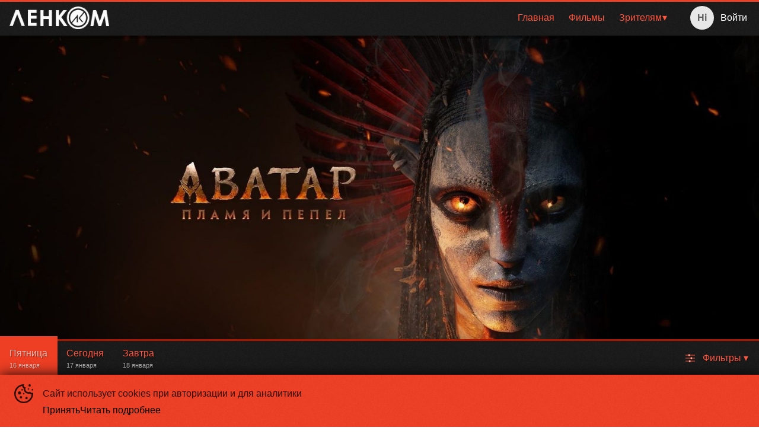

--- FILE ---
content_type: text/html; charset=utf-8
request_url: https://kino35.ru/?date=2023/01/29&facility=lenkom&tag=%EF%BF%BD%EF%BF%BD%EF%BF%BD%EF%BF%BD%EF%BF%BD%EF%BF%BD%EF%BF%BD%EF%BF%BD%EF%BF%BD%EF%BF%BD%EF%BF%BD%EF%BF%BD%EF%BF%BD%EF%BF%BD%EF%BF%BD%EF%BF%BD%EF%BF%BD%EF%BF%BD%EF%BF%BD%EF%BF%BD%EF%BF%BD%EF%BF%BD%EF%BF%BD%EF%BF%BD%EF%BF%BD%EF%BF%BD%EF%BF%BD%EF%BF%BD%EF%BF%BD%EF%BF%BD%EF%BF%BD%EF%BF%BD%EF%BF%BD%EF%BF%BD%EF%BF%BD%EF%BF%BD%EF%BF%BD%EF%BF%BD%EF%BF%BD%EF%BF%BD%EF%BF%BD%EF%BF%BD%EF%BF%BD%EF%BF%BD%EF%BF%BD%EF%BF%BD%EF%BF%BD%EF%BF%BD,%EF%BF%BD%EF%BF%BD%EF%BF%BD%EF%BF%BD%EF%BF%BD%EF%BF%BD%EF%BF%BD%EF%BF%BD%EF%BF%BD%EF%BF%BD%EF%BF%BD%EF%BF%BD%EF%BF%BD%EF%BF%BD%EF%BF%BD%EF%BF%BD%EF%BF%BD%EF%BF%BD%EF%BF%BD%EF%BF%BD%EF%BF%BD%EF%BF%BD%EF%BF%BD%EF%BF%BD%EF%BF%BD%EF%BF%BD%EF%BF%BD%EF%BF%BD%EF%BF%BD%EF%BF%BD%EF%BF%BD%EF%BF%BD%EF%BF%BD%EF%BF%BD%EF%BF%BD%EF%BF%BD%EF%BF%BD%EF%BF%BD%EF%BF%BD%EF%BF%BD%EF%BF%BD%EF%BF%BD%EF%BF%BD%EF%BF%BD%EF%BF%BD%EF%BF%BD%EF%BF%BD%EF%BF%BD%EF%BF%BD%EF%BF%BD%EF%BF%BD%EF%BF%BD%EF%BF%BD%EF%BF%BD,%EF%BF%BD%EF%BF%BD%EF%BF%BD%EF%BF%BD%EF%BF%BD%EF%BF%BD%EF%BF%BD%EF%BF%BD%EF%BF%BD%EF%BF%BD%EF%BF%BD%EF%BF%BD%EF%BF%BD%EF%BF%BD%EF%BF%BD%EF%BF%BD%EF%BF%BD%EF%BF%BD%EF%BF%BD%EF%BF%BD%EF%BF%BD%EF%BF%BD
body_size: 31855
content:
<!DOCTYPE html><html lang="ru" class="desktop macos fonts nprogress-busy"><head><meta charSet="utf-8"/><meta name="viewport" content="width=device-width, initial-scale=1, interactive-widget=overlays-content"/><link rel="preload" as="image" href="https://ic.p24.app/unsafe/200x/api.p24.app/files/53e0853c-661f-4009-be80-8977d50dca07.png"/><link rel="stylesheet" href="/_next/static/css/5312db3a50cb33f1.css" data-precedence="next"/><link rel="stylesheet" href="/_next/static/css/bd5cc449c315172e.css" data-precedence="next"/><link rel="stylesheet" href="/_next/static/css/56c3df4e36ebf8aa.css" data-precedence="next"/><link rel="stylesheet" href="/_next/static/css/ededa3314e8922ba.css" data-precedence="next"/><link rel="stylesheet" href="/_next/static/css/f617275823ef287d.css" data-precedence="next"/><link rel="preload" as="script" fetchPriority="low" href="/_next/static/chunks/webpack-fe3191a426caed4b.js"/><script src="/_next/static/chunks/4bd1b696-409494caf8c83275.js" async=""></script><script src="/_next/static/chunks/255-5b546b0cb5d2bf17.js" async=""></script><script src="/_next/static/chunks/main-app-be87448ee621ddfa.js" async=""></script><script src="/_next/static/chunks/969-9067ad448ae2678a.js" async=""></script><script src="/_next/static/chunks/app/error-3f7c25dacc87037e.js" async=""></script><script src="/_next/static/chunks/176-7073bc0dbe850851.js" async=""></script><script src="/_next/static/chunks/app/not-found-eaecd9cdb5059510.js" async=""></script><script src="/_next/static/chunks/9dadc25a-16b9e97e70be22c0.js" async=""></script><script src="/_next/static/chunks/251-66da970786786b13.js" async=""></script><script src="/_next/static/chunks/app/%5B%5B...slug%5D%5D/page-8eff88155fd44157.js" async=""></script><link rel="preload" href="https://www.google-analytics.com/analytics.js" as="script"/><link rel="preload" href="https://www.googletagmanager.com/gtag/js?id=GTM-P8T8PRL" as="script"/><link rel="preload" href="https://vk.com/js/api/openapi.js?168" as="script"/><link rel="preload" href="https://culturaltracking.ru/static/js/spxl.js?pixelId=59159" as="script"/><link rel="preload" href="/manager.js" as="script"/><title>Купить Билеты в кино в Вологде от 200 рублей. Расписание на сегодня. Афиша</title><meta name="description" content="Всё ПРОСТО. Самый большой экран. Настоящий кинотеатр. Огромный зал"/><link rel="manifest" href="/favicon/site.webmanifest"/><meta name="canonical" content="https://kino35.ru/"/><meta name="yandex-verification" content="8a268c18415aee4c"/><meta name="google-site-verification" content="G-RXZX3HH8J9"/><link rel="canonical" href="https://kino35.ru/"/><meta property="og:title" content="Купить Билеты в кино в Вологде от 200 рублей. Расписание на сегодня. Афиша"/><meta property="og:description" content="Всё ПРОСТО. Самый большой экран. Настоящий кинотеатр. Огромный зал"/><meta property="og:site_name" content="Ленком - Вологда"/><meta property="og:image" content="https://api.p24.app/files/986799f9-f88b-42f5-8d24-8a11b5179969.png"/><meta property="og:image:width" content="1200"/><meta property="og:image:height" content="630"/><meta property="og:type" content="website"/><meta name="twitter:card" content="summary"/><meta name="twitter:title" content="Купить Билеты в кино в Вологде от 200 рублей. Расписание на сегодня. Афиша"/><meta name="twitter:description" content="Всё ПРОСТО. Самый большой экран. Настоящий кинотеатр. Огромный зал"/><meta name="twitter:image" content="https://api.p24.app/files/986799f9-f88b-42f5-8d24-8a11b5179969.png"/><meta name="twitter:image:width" content="1200"/><meta name="twitter:image:height" content="630"/><link rel="shortcut icon" href="/favicon/favicon.ico"/><link rel="icon" href="/favicon/favicon-16x16.png" sizes="16x16"/><link rel="icon" href="/favicon/favicon-32x32.png" sizes="32x32"/><link rel="apple-touch-icon" href="/favicon/apple-touch-icon.png"/><link rel="mask-icon" href="/favicon/safari-pinned-tab.svg"/><script src="/_next/static/chunks/polyfills-42372ed130431b0a.js" noModule=""></script></head><body><div hidden=""><!--$--><!--/$--></div><div id="__scroll"></div><div id="__next"><style>:root, :root * {--site-maxWidth: 90em;--site-transition: .2s cubic-bezier(0.165, 0.84, 0.44, 1);--site-font-family: "Century Gothic";--page-scrollbar-background: #fff;--page-scrollbar-thumb-background: rgba(0, 0, 0, 0.8);--page-scrollbar-thumb-background-hover: #ee3f24;--color-text: rgba(0, 0, 0, 0.8);--color-shadow: rgba(0, 0, 0, 0.5);--color-primary: #ee3f24;--color-alternate: #12648a;--color-textLight: rgba(0, 0, 0, 1);--color-background: #fff;--color-shadowDark: rgba(0, 0, 0, 0.9);--color-textShaded: rgba(0, 0, 0, 0.6);--color-primaryText: #000;--color-shadowLight: rgba(0, 0, 0, 0.15);--color-primaryLight: #ff5640;--color-alternateText: rgba(255, 255, 255, 0.8);--color-primaryShaded: #a81600;--color-alternateLight: #20a4e2;--color-alternateShaded: #004666;--color-backgroundLight: #555;--color-backgroundShaded: rgba(240, 240, 240, 0.96);--afisha-filters-date-text-active: white;--afisha-filters-text: rgba(255, 255, 255, 0.66);--afisha-filters-text-active: rgba(255, 255, 255, 0.66);--contacts-text: rgba(255, 255, 255, 0.66);--header-nav-group-title: white;}.event-gallery-slider { max-width: var(--site-maxWidth, 90em) !important;}.content .event-list-wrapper {   z-index: 11;}.event-gallery-slider h1 span {color: rgba(0, 0, 0, 1);}.footer div {min-width: auto;}.event-tiles-list .group-title {color: var(--color-primary);opacity: 0.8;}.event-poster .event-tags-item span {color: rgba(0, 0, 0, 0.8);}.profile { --profile-color-title: White;}:root * {  }.event-poster .event-tags-item span {   color: rgba(255, 255, 255);}.event-gallery-slider h1 span {   color: rgb(255, 255, 255);}</style><div class="page Page_page__mPEBc"><div class="Flex_flex__MMfCc Flex_fdCol__R1U_s Content_content__RDHLn content" style="flex:1;margin:0 auto"><div class="Header_header__x_oD3 header fixed"><div class="Toolbar_toolbar__R6cVz header-toolbar fixed"><div class="Toolbar_wrapper__gF9F5 wrapper Toolbar_limit-content-width__FnJ9g"><div class="Logo_logo__HGWNa logo toolbar" style="--logo-width:200px;--logo-margin:0px 0px -0px 0px"><a class="link" href="/?date=2026/01/16&amp;facility=b9f3797c-d27b-4164-9dbc-062340a061f8"><span><img src="https://ic.p24.app/unsafe/200x/api.p24.app/files/53e0853c-661f-4009-be80-8977d50dca07.png"/></span></a></div><div class="toolbar-wrapper"><ul class="rc-menu rc-menu-root rc-menu-horizontal Navbar_nav__8sPEY nav hidden toolbar" role="menu" tabindex="0" data-menu-list="true"><li class="rc-menu-item" role="menuitem" tabindex="-1"><a href="/?facility=b9f3797c-d27b-4164-9dbc-062340a061f8">Главная</a></li><li class="rc-menu-item" role="menuitem" tabindex="-1"><a href="/events?facility=b9f3797c-d27b-4164-9dbc-062340a061f8">Фильмы</a></li><li class="rc-menu-submenu rc-menu-submenu-horizontal" role="none"><div role="menuitem" class="rc-menu-submenu-title" tabindex="-1" aria-expanded="false" aria-haspopup="true"><a>Зрителям</a><i class="rc-menu-submenu-arrow"></i></div></li></ul><div style="display:none" aria-hidden="true"></div></div><div class="Profile_profile__1yIr1 profile" style="--profile-height:56px"><div class="Profile_wrapper__L3uAW"><div class="Profile_avatar__i2zrg" data-name="Hi"></div><div class="Profile_name__BxdR6">Войти</div></div></div></div></div><div class="BackDrop_backdrop__n0qGl backdrop"></div><div class="nav-wrapper"></div></div><div class="header-placeholder"></div><div class="banner-wide BannerWide_banner-wide__uhZrM BannerWide_limit-max-width__YXLKu"><a class="BannerWide_link__AkJnG" href="https://kino35.ru/events/avatar-plamya-i-pepel-2025-2025?facility=lenkom" rel="noopener noreferrer" target="_blank"><img src="[data-uri]" class="Image_image__vhbZk lazy-img Image_loading__hWr_p" style="aspect-ratio:5/2"/></a></div><div class="EventList_wrapper__0awOb event-list-wrapper EventList_limit-width__SsS3y EventList_stacked-pin__1iSnP"><div class="EventFilters_filters-container__2IWe_ afisha-filters-container event-list-filters EventFilters_limit-width__Z3UVE EventFilters_need-to-pin__u8plw" style="min-height:0"><div class="EventFilters_filters__DI7_z afisha-filters EventFilters_limit-width__Z3UVE"><div class="EventFilters_filters-wrapper__ZCsou EventFilters_limit-content-width__3YNVX afisha-filters-wrapper"><div class="EventFilters_filters-days-wrapper__MBLLx afisha-day-tabs-wrapper"><div class="afisha-day-tabs-arrow-left-wrapper"><div class="afisha-day-tabs-arrow-left"></div></div><div class="EventFilters_filters-days-slider__PHoTu afisha-day-tabs"><a href="?date=2026/01/16&amp;facility=b9f3797c-d27b-4164-9dbc-062340a061f8" class="day-tab active"><div style="margin-top:-0.2em">Пятница</div><small>16 января</small></a><a href="?date=2026/01/17&amp;facility=b9f3797c-d27b-4164-9dbc-062340a061f8" class="day-tab"><div style="margin-top:-0.2em">Сегодня</div><small>17 января</small></a><a href="?date=2026/01/18&amp;facility=b9f3797c-d27b-4164-9dbc-062340a061f8" class="day-tab"><div style="margin-top:-0.2em">Завтра</div><small>18 января</small></a></div><div class="afisha-day-tabs-arrow-right-wrapper"><div class="afisha-day-tabs-arrow-right"></div></div></div><div class="TagsDropdown_drop-down-wrap__9z5Ov filters-dropdown"><a class="filters-dropdown-button"><svg version="1.1" xmlns="http://www.w3.org/2000/svg" x="0px" y="0px" width="26px" height="26px" viewBox="0 0 26 26" style="display:inline-block;transform:scale(0.635);min-width:26px;min-height:26px"><rect fill="transparent" width="26" height="26"></rect><g><path fill="var(--afisha-filters-link)" d="M25.2,4.2H12.9c-0.3-1.2-1.4-2-2.7-2S7.9,3,7.6,4.2H0.8C0.4,4.2,0,4.6,0,5s0.4,0.8,0.8,0.8h6.8c0.3,1.2,1.4,2,2.7,2 s2.3-0.8,2.7-2h12.3C25.6,5.8,26,5.4,26,5S25.6,4.2,25.2,4.2z"></path><circle fill="var(--color-background)" cx="10.3" cy="5" r="1.5"></circle></g><g><path fill="var(--afisha-filters-link)" d="M25.2,12.2h-6.5c-0.3-1.2-1.4-2-2.7-2s-2.3,0.8-2.7,2H0.8C0.4,12.2,0,12.6,0,13s0.4,0.8,0.8,0.8h12.5c0.3,1.2,1.4,2,2.7,2 s2.3-0.8,2.7-2h6.5c0.4,0,0.8-0.4,0.8-0.8S25.6,12.2,25.2,12.2z"></path><circle fill="var(--color-background)" cx="16" cy="13" r="1.5"></circle></g><g><path fill="var(--afisha-filters-link)" d="M25.2,20.2H14.4c-0.3-1.2-1.4-2-2.7-2s-2.3,0.8-2.7,2H0.8C0.4,20.2,0,20.6,0,21s0.4,0.8,0.8,0.8h8.3c0.3,1.2,1.4,2,2.7,2 s2.3-0.8,2.7-2h10.8c0.4,0,0.8-0.4,0.8-0.8S25.6,20.2,25.2,20.2z"></path><circle fill="var(--color-background)" cx="11.8" cy="21" r="1.5"></circle></g></svg><span class="filters-dropdown-button-text">Фильтры</span><span class="filters-dropdown-button-arrow" style="transform:rotate(0deg)">▾</span></a><form class="TagsDropdown_drop-down__q7MTm filters-dropdown-form"><div class="TagsDropdown_group__HGP2L"><div class="TagsDropdown_title__MFcbY">События</div><div class="TagsDropdown_group-wrap__jv7o2 event-types"><a href="?date=2026/01/16&amp;facility=b9f3797c-d27b-4164-9dbc-062340a061f8" class="TagsDropdown_tag__iiOoQ tag type">Все</a><a href="?date=2026/01/16&amp;facility=b9f3797c-d27b-4164-9dbc-062340a061f8&amp;type=ARCADE" class="TagsDropdown_tag__iiOoQ tag type">Аркада</a><a href="?date=2026/01/16&amp;facility=b9f3797c-d27b-4164-9dbc-062340a061f8&amp;type=FILM" class="TagsDropdown_tag__iiOoQ tag type">Фильм</a></div></div><div class="TagsDropdown_group__HGP2L"><div class="TagsDropdown_title__MFcbY">Метки</div><div class="TagsDropdown_group-wrap__jv7o2 tags"><a href="?date=2026/01/16&amp;facility=b9f3797c-d27b-4164-9dbc-062340a061f8" class="TagsDropdown_tag__iiOoQ tag type">Все</a><a href="?date=2026/01/16&amp;facility=b9f3797c-d27b-4164-9dbc-062340a061f8&amp;tag=Блокбастер" class="TagsDropdown_tag__iiOoQ tag type">Блокбастер</a><a href="?date=2026/01/16&amp;facility=b9f3797c-d27b-4164-9dbc-062340a061f8&amp;tag=Пушкинская карта" class="TagsDropdown_tag__iiOoQ tag type">Пушкинская карта</a><a href="?date=2026/01/16&amp;facility=b9f3797c-d27b-4164-9dbc-062340a061f8&amp;tag=Премьера" class="TagsDropdown_tag__iiOoQ tag type">Премьера</a><a href="?date=2026/01/16&amp;facility=b9f3797c-d27b-4164-9dbc-062340a061f8&amp;tag=Скоро" class="TagsDropdown_tag__iiOoQ tag type">Скоро</a></div></div><div class="TagsDropdown_group__HGP2L"><div class="TagsDropdown_title__MFcbY">Время</div><div class="TagsDropdown_group-wrap__jv7o2 time-range"><div style="position:relative" class="TagsDropdown_slider__6feLP time-range-slider"><div class="TagsDropdown_track__Wzfg_ track track-0" style="position:absolute;left:0;right:0"></div><div class="TagsDropdown_track__Wzfg_ track track-1" style="position:absolute;left:0;right:0"></div><div class="TagsDropdown_track__Wzfg_ track track-2" style="position:absolute;left:0;right:0"></div><div class="TagsDropdown_thumb__eCxzd thumb thumb-0 " style="position:absolute;touch-action:none;z-index:1;left:0px" tabindex="0" role="slider" aria-orientation="horizontal" aria-valuenow="0" aria-valuemin="0" aria-valuemax="108" aria-disabled="false"></div><div class="TagsDropdown_thumb__eCxzd thumb thumb-1 " style="position:absolute;touch-action:none;z-index:2;left:0px" tabindex="0" role="slider" aria-orientation="horizontal" aria-valuenow="108" aria-valuemin="0" aria-valuemax="108" aria-disabled="false"></div></div></div><div class="TagsDropdown_time-inputs__aMQls light time-range-input-wrapper"><div class="TagsDropdown_time-range-from-wrapper__3jg20 time-range-input-from-wrapper"><input type="time" step="600" class="TagsDropdown_time-range-from__TJziS time-range-input-from" value="09:00"/></div><div class="TagsDropdown_time-range-to-wrapper__vkGKQ time-range-input-to-wrapper"><input type="time" step="600" class="TagsDropdown_time-range-to__fazF9 time-range-input-to" value="03:00"/></div></div></div><div class="TagsDropdown_buttons__WGJBq"><a href="">Сбросить</a><a>Готово</a></div></form></div></div><span class="EventFilters_blur__hcThd"></span></div></div><div class="EventList_event-list___iDx5 event-list EventList_limit-content-width__QuvZs EventList_limit-max-width__MDxL4"><div class="EventList_event-list-wrap__HHQ1H slide-in EventList_limit-content-width__QuvZs"><div class="Flex_flex__MMfCc Flex_fdCol__R1U_s Flex_jcC__hmX6c Flex_aiC__f4Emv" style="text-align:center;flex:0 0 100%;padding-bottom:5em;padding-top:5em;font-size:1.2em">Сеансы не найдены<!-- --> <br/><small>попробуйте <a href="">сбросить фильтры</a> или выбрать другой день</small></div></div></div><div class="event-list-end"></div></div><div class="banner-wide BannerWide_banner-wide__uhZrM BannerWide_limit-max-width__YXLKu"><a class="BannerWide_link__AkJnG" href="https://t.me/+o9oOi4m11fQ3NTVi"><img src="[data-uri]" class="Image_image__vhbZk lazy-img Image_loading__hWr_p" style="aspect-ratio:4/1"/></a></div><div class="CustomHtml_html__SMgr1 CustomHtml_limit-width__u_6cr"><p><iframe src="https://yandex.ru/sprav/widget/rating-badge/1014495260?type=rating" width="150" height="50" frameborder="0"></iframe></p></div><div class="notification-container bottom"><div class="notification-wrapper bottom"><div class="notification"><div class="notification-content"></div><div class="notification-close-button"><svg xmlns="http://www.w3.org/2000/svg" viewBox="0 0 24 24" width="24" height="24"><g transform="translate(12, 12), rotate(45)"><rect x="-12" y="-1" width="24" height="2"></rect><rect x="-1" y="-12" width="2" height="24"></rect></g></svg></div></div></div></div><div class="Footer_footer__4QUrn footer"><div class="Footer_wrapper__Rj0up footer-wrapper Footer_limit-content-width__EXrmT"><div class="Footer1_footer__Ag4XQ footer-version-1"><div class="Footer1_content__KPIAA footer-content"><div class="Footer1_nav__3cTuU footer-nav"></div><div class="footer-links"><div class="footer-scs"><div style="margin-bottom:0.5em">Подписывайся</div><div class="Socials_socials__3nrC9"><div class="Socials_social__AMqrc footer-scl original"><a href="https://vk.com/lenkomcinema" rel="noopener noreferrer" target="_blank"><img alt="VK" loading="lazy" width="37" height="37" decoding="async" data-nimg="1" style="color:transparent" src="/img/footer/icon-social-o-vk.svg"/>VK</a></div><div class="Socials_social__AMqrc footer-scl original"><a href="https://t.me/lenkomcinema35" rel="noopener noreferrer" target="_blank"><img alt="TELEGRAM" loading="lazy" width="37" height="37" decoding="async" data-nimg="1" style="color:transparent" src="/img/footer/icon-social-o-telegram.svg"/>TELEGRAM</a></div></div></div><div class="footer-mobile-apps"><div style="margin-bottom:0.5em">Приложения</div><div class="Flex_flex__MMfCc mobile-apps"><div class="MobileApps_app__6_asz mobile-app original"><a href="https://t.me/Lenkom_tg_bot/Lenkom" rel="noopener noreferrer" target="_blank"><img alt="GOOGLEPLAY" loading="lazy" width="156" height="44" decoding="async" data-nimg="1" style="color:transparent" src="/img/footer/icon-mobile-o-googleplay.svg"/>GOOGLEPLAY</a></div></div></div></div><div class="Footer1_content__KPIAA footer-contacts"><div><div class="Payments_payments__TKIt0 footer-payments"><div class="Flex_flex__MMfCc Flex_mb1__tLuGf">Способы оплаты</div><div class="Payments_list__pAwQ5 footer-payments-list"><div class="Payments_payment__DDvK5"><img alt="Mir" loading="lazy" width="64" height="18" decoding="async" data-nimg="1" style="color:transparent" src="/img/footer/icon-payment-mir.svg"/></div></div></div></div><div><div class="Contacts_contacts__cBbOk"><div class="Flex_flex__MMfCc Flex_mb1__tLuGf">Контакты</div><div class="Flex_flex__MMfCc Flex_fdCol__R1U_s"><div class="Contacts_contact__WrYN1"><div class="Flex_flex__MMfCc Flex_mr1__93ABb" style="flex-shrink:0">Автоответчик</div><a href="tel:+7 817 272-25-81" rel="noopener noreferrer" target="_blank">+7 817 272-25-81</a></div><div class="Contacts_contact__WrYN1"><div class="Flex_flex__MMfCc Flex_mr1__93ABb" style="flex-shrink:0">Касса</div><a href="tel:+7  817-27-29770" rel="noopener noreferrer" target="_blank">+7  817-27-29770</a></div><div class="Contacts_contact__WrYN1"><div class="Flex_flex__MMfCc Flex_mr1__93ABb" style="flex-shrink:0">Эл.почта</div><a href="mailto:sales@kino35.ru?subject=Обращение с сайта undefined, %D0%AD%D0%BB.%D0%BF%D0%BE%D1%87%D1%82%D0%B0" rel="noopener noreferrer" target="_blank">sales@kino35.ru</a></div></div></div></div></div></div><div class="Footer1_copyrights__DMgHe"><div class="Footer1_copyright__mtyIP">Ленком<!-- --> © <!-- -->1971-<!-- -->2026</div><div class="Footer1_platform__38NQ3">Powered by <a target="_blank" rel="noreferrer noopener" href="https://p24.app/?utm_source=undefined&amp;utm_medium=footer&amp;utm_campaign=site">p24.app</a></div></div></div></div></div></div></div><noscript><img src="https://mc.yandex.ru/watch/55495804" style="position:absolute;left:-9999px" alt=""/></noscript><noscript><img src="https://vk.com/rtrg?p=VK-RTRG-543057-7C09F" style="position:fixed;left:-999px" alt=""/></noscript><div id="vk_community_messages"></div><div class="notification-container"><div class="notification-wrapper"><div class="notification"><div class="notification-content"></div><div class="notification-close-button"><svg xmlns="http://www.w3.org/2000/svg" viewBox="0 0 24 24" width="24" height="24"><g transform="translate(12, 12), rotate(45)"><rect x="-12" y="-1" width="24" height="2"></rect><rect x="-1" y="-12" width="2" height="24"></rect></g></svg></div></div></div></div><link rel="stylesheet" href="https://fonts.googleapis.com/css?display=swap&amp;family=Century+Gothic:400,400i,500,500i,600,700,900,900i&amp;subset=cyrillic-ext"/><!--$--><!--/$--></div><noscript class="noscript"><h4>Ходить на сайт без JavaScript в 21 веке как то не прилично</h4><p>Для покупки он точно понадобится, включите его, если хотите больше, чем просто посмотреть страницы.</p></noscript><script src="/_next/static/chunks/webpack-fe3191a426caed4b.js" id="_R_" async=""></script><script>(self.__next_f=self.__next_f||[]).push([0])</script><script>self.__next_f.push([1,"2:\"$Sreact.fragment\"\n4:I[9766,[],\"\"]\n5:I[98924,[],\"\"]\n7:I[24431,[],\"OutletBoundary\"]\n9:I[15278,[],\"AsyncMetadataOutlet\"]\nb:I[24431,[],\"ViewportBoundary\"]\nd:I[24431,[],\"MetadataBoundary\"]\ne:\"$Sreact.suspense\"\n10:I[57150,[],\"\"]\n11:I[50960,[\"969\",\"static/chunks/969-9067ad448ae2678a.js\",\"39\",\"static/chunks/app/error-3f7c25dacc87037e.js\"],\"default\"]\n12:I[33486,[\"969\",\"static/chunks/969-9067ad448ae2678a.js\",\"176\",\"static/chunks/176-7073bc0dbe850851.js\",\"345\",\"static/chunks/app/not-found-eaecd9cdb5059510.js\"],\"default\"]\n:HL[\"/_next/static/css/5312db3a50cb33f1.css\",\"style\"]\n:HL[\"/_next/static/css/bd5cc449c315172e.css\",\"style\"]\n:HL[\"/_next/static/css/56c3df4e36ebf8aa.css\",\"style\"]\n:HL[\"/_next/static/css/ededa3314e8922ba.css\",\"style\"]\n:HL[\"/_next/static/css/f617275823ef287d.css\",\"style\"]\n1:T48b,"])</script><script>self.__next_f.push([1,"?date=2023%2F01%2F29\u0026facility=lenkom\u0026tag=%EF%BF%BD%EF%BF%BD%EF%BF%BD%EF%BF%BD%EF%BF%BD%EF%BF%BD%EF%BF%BD%EF%BF%BD%EF%BF%BD%EF%BF%BD%EF%BF%BD%EF%BF%BD%EF%BF%BD%EF%BF%BD%EF%BF%BD%EF%BF%BD%EF%BF%BD%EF%BF%BD%EF%BF%BD%EF%BF%BD%EF%BF%BD%EF%BF%BD%EF%BF%BD%EF%BF%BD%EF%BF%BD%EF%BF%BD%EF%BF%BD%EF%BF%BD%EF%BF%BD%EF%BF%BD%EF%BF%BD%EF%BF%BD%EF%BF%BD%EF%BF%BD%EF%BF%BD%EF%BF%BD%EF%BF%BD%EF%BF%BD%EF%BF%BD%EF%BF%BD%EF%BF%BD%EF%BF%BD%EF%BF%BD%EF%BF%BD%EF%BF%BD%EF%BF%BD%EF%BF%BD%EF%BF%BD%2C%EF%BF%BD%EF%BF%BD%EF%BF%BD%EF%BF%BD%EF%BF%BD%EF%BF%BD%EF%BF%BD%EF%BF%BD%EF%BF%BD%EF%BF%BD%EF%BF%BD%EF%BF%BD%EF%BF%BD%EF%BF%BD%EF%BF%BD%EF%BF%BD%EF%BF%BD%EF%BF%BD%EF%BF%BD%EF%BF%BD%EF%BF%BD%EF%BF%BD%EF%BF%BD%EF%BF%BD%EF%BF%BD%EF%BF%BD%EF%BF%BD%EF%BF%BD%EF%BF%BD%EF%BF%BD%EF%BF%BD%EF%BF%BD%EF%BF%BD%EF%BF%BD%EF%BF%BD%EF%BF%BD%EF%BF%BD%EF%BF%BD%EF%BF%BD%EF%BF%BD%EF%BF%BD%EF%BF%BD%EF%BF%BD%EF%BF%BD%EF%BF%BD%EF%BF%BD%EF%BF%BD%EF%BF%BD%EF%BF%BD%EF%BF%BD%EF%BF%BD%EF%BF%BD%EF%BF%BD%EF%BF%BD%2C%EF%BF%BD%EF%BF%BD%EF%BF%BD%EF%BF%BD%EF%BF%BD%EF%BF%BD%EF%BF%BD%EF%BF%BD%EF%BF%BD%EF%BF%BD%EF%BF%BD%EF%BF%BD%EF%BF%BD%EF%BF%BD%EF%BF%BD%EF%BF%BD%EF%BF%BD%EF%BF%BD%EF%BF%BD%EF%BF%BD%EF%BF%BD%EF%BF%BD"])</script><script>self.__next_f.push([1,"0:{\"P\":null,\"b\":\"h38xMcEAKJmQk1imfVkKg\",\"p\":\"\",\"c\":[\"\",\"$1\"],\"i\":false,\"f\":[[[\"\",{\"children\":[[\"slug\",\"\",\"oc\"],{\"children\":[\"__PAGE__?{\\\"date\\\":\\\"2023/01/29\\\",\\\"facility\\\":\\\"lenkom\\\",\\\"tag\\\":\\\"������������������������������������������������,������������������������������������������������������,����������������������\\\"}\",{}]}]},\"$undefined\",\"$undefined\",true],[\"\",[\"$\",\"$2\",\"c\",{\"children\":[[[\"$\",\"link\",\"0\",{\"rel\":\"stylesheet\",\"href\":\"/_next/static/css/5312db3a50cb33f1.css\",\"precedence\":\"next\",\"crossOrigin\":\"$undefined\",\"nonce\":\"$undefined\"}]],\"$L3\"]}],{\"children\":[[\"slug\",\"\",\"oc\"],[\"$\",\"$2\",\"c\",{\"children\":[null,[\"$\",\"$L4\",null,{\"parallelRouterKey\":\"children\",\"error\":\"$undefined\",\"errorStyles\":\"$undefined\",\"errorScripts\":\"$undefined\",\"template\":[\"$\",\"$L5\",null,{}],\"templateStyles\":\"$undefined\",\"templateScripts\":\"$undefined\",\"notFound\":\"$undefined\",\"forbidden\":\"$undefined\",\"unauthorized\":\"$undefined\"}]]}],{\"children\":[\"__PAGE__\",[\"$\",\"$2\",\"c\",{\"children\":[\"$L6\",[[\"$\",\"link\",\"0\",{\"rel\":\"stylesheet\",\"href\":\"/_next/static/css/bd5cc449c315172e.css\",\"precedence\":\"next\",\"crossOrigin\":\"$undefined\",\"nonce\":\"$undefined\"}],[\"$\",\"link\",\"1\",{\"rel\":\"stylesheet\",\"href\":\"/_next/static/css/56c3df4e36ebf8aa.css\",\"precedence\":\"next\",\"crossOrigin\":\"$undefined\",\"nonce\":\"$undefined\"}],[\"$\",\"link\",\"2\",{\"rel\":\"stylesheet\",\"href\":\"/_next/static/css/ededa3314e8922ba.css\",\"precedence\":\"next\",\"crossOrigin\":\"$undefined\",\"nonce\":\"$undefined\"}],[\"$\",\"link\",\"3\",{\"rel\":\"stylesheet\",\"href\":\"/_next/static/css/f617275823ef287d.css\",\"precedence\":\"next\",\"crossOrigin\":\"$undefined\",\"nonce\":\"$undefined\"}]],[\"$\",\"$L7\",null,{\"children\":[\"$L8\",[\"$\",\"$L9\",null,{\"promise\":\"$@a\"}]]}]]}],{},null,false]},null,false]},null,false],[\"$\",\"$2\",\"h\",{\"children\":[null,[[\"$\",\"$Lb\",null,{\"children\":\"$Lc\"}],null],[\"$\",\"$Ld\",null,{\"children\":[\"$\",\"div\",null,{\"hidden\":true,\"children\":[\"$\",\"$e\",null,{\"fallback\":null,\"children\":\"$Lf\"}]}]}]]}],false]],\"m\":\"$undefined\",\"G\":[\"$10\",[]],\"s\":false,\"S\":false}\n"])</script><script>self.__next_f.push([1,"3:[\"$\",\"html\",null,{\"lang\":\"ru\",\"className\":\"desktop macos fonts nprogress-busy\",\"children\":[\"$\",\"body\",null,{\"children\":[[\"$\",\"div\",null,{\"id\":\"__scroll\"}],[\"$\",\"div\",null,{\"id\":\"__next\",\"children\":[\"$\",\"$L4\",null,{\"parallelRouterKey\":\"children\",\"error\":\"$11\",\"errorStyles\":[[\"$\",\"link\",\"0\",{\"rel\":\"stylesheet\",\"href\":\"/_next/static/css/bc7b3f33b557f81b.css\",\"precedence\":\"next\",\"crossOrigin\":\"$undefined\",\"nonce\":\"$undefined\"}],[\"$\",\"link\",\"1\",{\"rel\":\"stylesheet\",\"href\":\"/_next/static/css/fd30d4a0ddc662b6.css\",\"precedence\":\"next\",\"crossOrigin\":\"$undefined\",\"nonce\":\"$undefined\"}]],\"errorScripts\":[],\"template\":[\"$\",\"$L5\",null,{}],\"templateStyles\":\"$undefined\",\"templateScripts\":\"$undefined\",\"notFound\":[[\"$\",\"$L12\",null,{}],[[\"$\",\"link\",\"0\",{\"rel\":\"stylesheet\",\"href\":\"/_next/static/css/fd30d4a0ddc662b6.css\",\"precedence\":\"next\",\"crossOrigin\":\"$undefined\",\"nonce\":\"$undefined\"}]]],\"forbidden\":\"$undefined\",\"unauthorized\":\"$undefined\"}]}],[\"$\",\"noscript\",null,{\"className\":\"noscript\",\"children\":[[\"$\",\"h4\",null,{\"children\":\"Ходить на сайт без JavaScript в 21 веке как то не прилично\"}],[\"$\",\"p\",null,{\"children\":\"Для покупки он точно понадобится, включите его, если хотите больше, чем просто посмотреть страницы.\"}]]}]]}]}]\n"])</script><script>self.__next_f.push([1,"c:[[\"$\",\"meta\",\"0\",{\"charSet\":\"utf-8\"}],[\"$\",\"meta\",\"1\",{\"name\":\"viewport\",\"content\":\"width=device-width, initial-scale=1, interactive-widget=overlays-content\"}]]\n8:null\n"])</script><script>self.__next_f.push([1,"13:I[80622,[],\"IconMark\"]\n"])</script><script>self.__next_f.push([1,"a:{\"metadata\":[[\"$\",\"title\",\"0\",{\"children\":\"Купить Билеты в кино в Вологде от 200 рублей. Расписание на сегодня. Афиша\"}],[\"$\",\"meta\",\"1\",{\"name\":\"description\",\"content\":\"Всё ПРОСТО. Самый большой экран. Настоящий кинотеатр. Огромный зал\"}],[\"$\",\"link\",\"2\",{\"rel\":\"manifest\",\"href\":\"/favicon/site.webmanifest\",\"crossOrigin\":\"$undefined\"}],[\"$\",\"meta\",\"3\",{\"name\":\"canonical\",\"content\":\"https://kino35.ru/\"}],[\"$\",\"meta\",\"4\",{\"name\":\"yandex-verification\",\"content\":\"8a268c18415aee4c\"}],[\"$\",\"meta\",\"5\",{\"name\":\"google-site-verification\",\"content\":\"G-RXZX3HH8J9\"}],[\"$\",\"link\",\"6\",{\"rel\":\"canonical\",\"href\":\"https://kino35.ru/\"}],[\"$\",\"meta\",\"7\",{\"property\":\"og:title\",\"content\":\"Купить Билеты в кино в Вологде от 200 рублей. Расписание на сегодня. Афиша\"}],[\"$\",\"meta\",\"8\",{\"property\":\"og:description\",\"content\":\"Всё ПРОСТО. Самый большой экран. Настоящий кинотеатр. Огромный зал\"}],[\"$\",\"meta\",\"9\",{\"property\":\"og:site_name\",\"content\":\"Ленком - Вологда\"}],[\"$\",\"meta\",\"10\",{\"property\":\"og:image\",\"content\":\"https://api.p24.app/files/986799f9-f88b-42f5-8d24-8a11b5179969.png\"}],[\"$\",\"meta\",\"11\",{\"property\":\"og:image:width\",\"content\":\"1200\"}],[\"$\",\"meta\",\"12\",{\"property\":\"og:image:height\",\"content\":\"630\"}],[\"$\",\"meta\",\"13\",{\"property\":\"og:type\",\"content\":\"website\"}],[\"$\",\"meta\",\"14\",{\"name\":\"twitter:card\",\"content\":\"summary\"}],[\"$\",\"meta\",\"15\",{\"name\":\"twitter:title\",\"content\":\"Купить Билеты в кино в Вологде от 200 рублей. Расписание на сегодня. Афиша\"}],[\"$\",\"meta\",\"16\",{\"name\":\"twitter:description\",\"content\":\"Всё ПРОСТО. Самый большой экран. Настоящий кинотеатр. Огромный зал\"}],[\"$\",\"meta\",\"17\",{\"name\":\"twitter:image\",\"content\":\"https://api.p24.app/files/986799f9-f88b-42f5-8d24-8a11b5179969.png\"}],[\"$\",\"meta\",\"18\",{\"name\":\"twitter:image:width\",\"content\":\"1200\"}],[\"$\",\"meta\",\"19\",{\"name\":\"twitter:image:height\",\"content\":\"630\"}],[\"$\",\"link\",\"20\",{\"rel\":\"shortcut icon\",\"href\":\"/favicon/favicon.ico\"}],[\"$\",\"link\",\"21\",{\"rel\":\"icon\",\"href\":\"/favicon/favicon-16x16.png\",\"sizes\":\"16x16\"}],[\"$\",\"link\",\"22\",{\"rel\":\"icon\",\"href\":\"/favicon/favicon-32x32.png\",\"sizes\":\"32x32\"}],[\"$\",\"link\",\"23\",{\"rel\":\"apple-touch-icon\",\"href\":\"/favicon/apple-touch-icon.png\"}],[\"$\",\"link\",\"24\",{\"rel\":\"mask-icon\",\"href\":\"/favicon/safari-pinned-tab.svg\",\"color\":\"$undefined\"}],[\"$\",\"$L13\",\"25\",{}]],\"error\":null,\"digest\":\"$undefined\"}\n"])</script><script>self.__next_f.push([1,"f:\"$a:metadata\"\n"])</script><script>self.__next_f.push([1,"14:I[11794,[\"958\",\"static/chunks/9dadc25a-16b9e97e70be22c0.js\",\"969\",\"static/chunks/969-9067ad448ae2678a.js\",\"176\",\"static/chunks/176-7073bc0dbe850851.js\",\"251\",\"static/chunks/251-66da970786786b13.js\",\"340\",\"static/chunks/app/%5B%5B...slug%5D%5D/page-8eff88155fd44157.js\"],\"TranslationsProvider\"]\n"])</script><script>self.__next_f.push([1,"6:[\"$\",\"$L14\",null,{\"namespaces\":[\"translation\"],\"locale\":\"ru\",\"resources\":{\"ru\":{\"translation\":{\"lang_name\":\"Русский\",\"afisha.today\":\"Сегодня\",\"afisha.tomorrow\":\"Завтра\",\"afisha.no_schedule\":\"Расписание отсутствует\",\"afisha.next_sessions\":\"Ближайшие сеансы\",\"afisha.sessions_on_date\":\"'Сеансы на' d MMMM\",\"afisha.all_sessions\":\"Все сеансы\",\"afisha.premiere_in\":\"Премьера через:\",\"afisha.archive\":\"Архив\",\"afisha.empty.sessions_not_found\":\"Сеансы не найдены\",\"afisha.empty.try\":\"попробуйте \",\"afisha.empty.resetting_filters\":\"сбросить фильтры\",\"afisha.empty.choose_day\":\" или выбрать другой день\",\"afisha.filters.title\":\"Фильтры\",\"afisha.filters.reset\":\"Сбросить\",\"afisha.filters.done\":\"Готово\",\"afisha.filters.cinemas\":\"Кинотеатры\",\"afisha.filters.events\":\"События\",\"afisha.filters.formats\":\"Форматы\",\"afisha.filters.halls\":\"Залы\",\"afisha.filters.tags\":\"Метки\",\"afisha.filters.time\":\"Время\",\"afisha.redirect.title\":\"Фильма больше нет в прокате\",\"afisha.redirect.description\":\"Вы можете выбрать другой фильм\",\"afisha.redirect.link\":\"Перейти на главную\",\"afisha.sessions_are_over\":\"Сеансы на {{date}} закончились\",\"afisha.view_all_sessions\":\"Смотреть все сеансы\",\"afisha.hint\":\"Нажмите на время,\\nчтобы купить билет\",\"afisha.night_of\":\"в ночь c {{date}}\",\"afisha.price_to\":\"до {{price}}\",\"afisha.price_from\":\"от {{price}}\",\"about.about_us\":\"О нас\",\"about.history\":\"История\",\"about.halls\":\"Залы\",\"about.virtual_tour\":\"Виртуальный тур\",\"accessibility.turn_off\":\"Выключить режим для слабовидящих\",\"accessibility.theme.black_and_white\":\"Черно-белая тема\",\"accessibility.theme.white_and_black\":\"Бело-черная тема\",\"accessibility.theme.blue_and_light_blue\":\"Сине-голубая тема\",\"accessibility.theme.brown_and_yellow\":\"Коричнево-желтая тема\",\"accessibility.theme.green_and_brown\":\"Зелено-коричневая тема\",\"accessibility.font_size.standard\":\"Стандартный размер шрифта\",\"accessibility.font_size.medium\":\"Средний размер шрифта\",\"accessibility.font_size.large\":\"Большой размер шрифта\",\"accessibility.font_size.very_large\":\"Очень большой размер шрифта\",\"accessibility.letter_spacing.standard\":\"Стандартный межбуквенный интервал\",\"accessibility.letter_spacing.medium\":\"Средний межбуквенный интервал\",\"accessibility.letter_spacing.very_large\":\"Большой межбуквенный интервал\",\"accessibility.line_height.standard\":\"Стандартный межстрочный интервал\",\"accessibility.line_height.medium\":\"Средний межстрочный интервал\",\"accessibility.line_height.very_large\":\"Большой межстрочный интервал\",\"accessibility.font_family.sans_serif\":\"Шрифт без засечек\",\"accessibility.font_family.serif\":\"Шрифт с засечками\",\"actions.title\":\"Акции\",\"actions.no_actions\":\"Сейчас акций нет\",\"blog.title\":\"Последние записи в блоге\",\"blog.no_posts\":\"Нет записей\",\"blog.reset_filters\":\"Сбросить фильтры\",\"blog.published\":\"Опубликовано\",\"blog.share\":\"Поделиться\",\"blog.tags\":\"Метки\",\"blog.show_more\":\"Показать ещё\",\"contacts.phone\":\"Телефон\",\"contacts.email\":\"Почта\",\"contacts.handling_from_the_site\":\"Обращение с сайта\",\"map.hold_down_the_key\":\"Удерживайте клавишу\",\"map.to_change_the_map_scale\":\"чтобы изменить масштаб карты\",\"footer.subscribe\":\"Подписывайся\",\"footer.mobile_apps\":\"Приложения\",\"footer.payment_methods\":\"Способы оплаты\",\"footer.contacts\":\"Контакты\",\"location.city_selection\":\"Выбор города\",\"location.theater_selection\":\"Выбор кинотеатра\",\"location.select_a_city\":\"Выберите город\",\"location.select_a_theater\":\"Выберите кинотеатр\",\"location.find_by_name\":\"Найти по названию\",\"location.not_found\":\"Не найдено\",\"location.cities\":\"Города\",\"location.cinemas\":\"Кинотеатры\",\"profile.my_tickets\":\"Мои билеты\",\"profile.logout\":\"Выйти\",\"profile.login\":\"Войти\",\"profile.profile\":\"Профиль\",\"profile.bonuses\":\"Бонусы\",\"error_500.title\":\"Что-то пошло не так!\",\"error_500.error_code\":\"Ошибка 500\",\"error_500.message\":\"Произошел сбой на сервере.\\nНаши специалисты уже работают над этим.\",\"error_500.countdown\":\"До перезагрузки осталось\",\"error_400.title\":\"Увы и ах…\",\"error_400.error_code\":\"Ошибка 400\",\"error_400.message\":\"Страница не найдена, возможно она была перенесена, удалена,\\nили вы допустили опечатку при вводе адреса – такое случается даже с нами,\\nпоэтому ещё раз внимательно проверьте адрес:\",\"error_400.countdown\":\"До перехода на главную осталось\",\"error_400.go_home\":\"Перейти на главную\",\"event_info.from\":\"В прокате с\",\"event_info.till\":\"В прокате до\",\"event_info.date_may_change\":\"Дата может быть изменена кинотеатром или прокатчиком\",\"event_info.memorandum_from\":\"Меморандум с\",\"event_info.memorandum_till\":\"Меморандум до\",\"event_info.duration\":\"Хронометраж\",\"event_info.ads_duration\":\" (+{{duration}} мин. ролики)\",\"event_info.pre_show_ads\":\"Демонстрация роликов перед показом фильма\",\"event_info.extra_clips_notice\":\"Перед показом фильма могут быть показаны дополнительные ролики\",\"event_info.director\":\"Режиссер\",\"event_info.producer\":\"Продюсер\",\"event_info.screenwriter\":\"Сценарист\",\"event_info.cast\":\"В ролях\",\"event_info.all_tickets_sold\":\"Все билеты проданы\",\"trailers.settings\":\"Настройки\",\"trailers.speed\":\"Скорость\",\"trailers.quality\":\"Качество\",\"trailers.watch\":\"Смотреть трейлер\",\"event_tags.pushkin_card\":\"Пушкинская карта\",\"event_tags.rental\":\"В прокате\",\"event_tags.premiere\":\"Премьера\",\"event_tags.preorder\":\"Предпродажа\",\"event_tags.soon\":\"Скоро\",\"order_statuses.new\":\"Новый заказ\",\"order_statuses.canceled\":\"Отменено\",\"order_statuses.reserved\":\"Зарезервировано\",\"order_statuses.canceling\":\"Отмена…\",\"order_statuses.cancel_error\":\"Ошибка отмены\",\"order_statuses.expired\":\"Просрочено\",\"order_statuses.paid\":\"Оплачен\",\"order_statuses.payment_processing\":\"Оплата…\",\"order_statuses.payment_error\":\"Ошибка оплаты\",\"order_statuses.card_validation\":\"Валидация карты\",\"order_statuses.refund_processing\":\"Возврат…\",\"order_statuses.refund_error\":\"Ошибка возврата\",\"order_statuses.refunded\":\"Возвращено\",\"refund_statuses.processing\":\"В обработке\",\"refund_statuses.processing_error\":\"Ошибка обработки\",\"refund_statuses.refund_in_progress\":\"Возврат средств…\",\"refund_statuses.refund_failed\":\"Ошибка возврата\",\"refund_statuses.refund_success\":\"Успешно\",\"feedback_form.message_sent\":\"Сообщение отправлено\",\"feedback_form.name\":\"Имя\",\"feedback_form.email\":\"Почта\",\"feedback_form.phone\":\"Телефон\",\"feedback_form.message\":\"Сообщение\",\"feedback_form.accept_terms\":\"Я принимаю условия \",\"feedback_form.the_user_agreement\":\"пользовательского соглашения\",\"feedback_form.captcha\":\"Введите код с картинки\",\"feedback_form.send\":\"Отправить\",\"feedback_form.ok\":\"Ок\",\"feedback_form.invalid.empty\":\"Не заполнено\",\"feedback_form.invalid.wrong\":\"Неправильно заполнено\",\"feedback_form.invalid.unaccepted_agreement\":\"Необходимо принять условия\",\"feedback_form.invalid.wrong_code\":\"Не верный код\",\"orders.no_orders\":\"Заказов нет\",\"orders.title\":\"Заказы\",\"orders.loading\":\"Загрузка...\",\"orders.quantity_suffix\":\"{{quantity}} шт.\",\"orders.total\":\"Итого\",\"orders.code\":\"Код {{code}}\",\"orders.code_text\":\"Заказ # {{codeText}}\",\"orders.customer_name\":\"Имя:\",\"orders.customer_phone\":\"Телефон:\",\"orders.created_at\":\"Создан {{created}}\",\"orders.expired\":\"Истёк\",\"orders.expiring\":\"Истекает\",\"orders.paid_with_pushkin_card\":\"Оплачено пушкинской картой\",\"orders.actions.cancel\":\"Отменить\",\"orders.actions.hide\":\"Скрыть\",\"orders.actions.refund\":\"Вернуть\",\"orders.actions.edit\":\"Изменить\",\"orders.actions.pay\":\"Оплатить\",\"orders.actions.send_ticket\":\"Отправить билет на почту\",\"orders.actions.download_ticket\":\"Скачать\",\"orders.actions.download_ticket_title\":\"Скачать билет в PDF\",\"orders.not_authorized.first_part\":\"Для просмотра списка заказов\",\"orders.not_authorized.second_part\":\"нужно\",\"orders.not_authorized.third_part\":\"авторизоваться\",\"orders.modal.no\":\"Нет\",\"orders.modal.yes\":\"Да\",\"orders.cancel.cancel_reservation\":\"Отменить бронь?\",\"orders.cancel.cancel_purchase\":\"Отменить покупку?\",\"orders.cancel.confirm_cancel\":\"Вы уверены, что хотите отменить заказ?\",\"orders.cancel.refund_tickets\":\"Вернуть билеты?\",\"orders.cancel.refund_notice\":\"Время обработки возврата зависит от банка и может занять\\nот нескольких часов, до нескольких дней или недель.\\nПо всем вопросам обращаться в банк, принимавший оплату.\",\"orders.cancel.partial_refund\":\"Вернуть часть\",\"orders.refund.full_refund_restriction\":\"Возврат всех билетов, без возврата товаров не возможен\",\"orders.refund.select_items_to_refund\":\"Выберите что вернуть\",\"orders.refund.refund_terms\":\"Условия возврата\",\"orders.refund.cancel\":\"Отмена\",\"orders.refund.refund\":\"Вернуть\",\"orders.refund.refunded_at\":\"Возвращено {{date}}\",\"orders.refund.refund_quantity_one\":\"Вернуть {{count}} товар на сумму {{sum}}\",\"orders.refund.refund_quantity_few\":\"Вернуть {{count}} товара на сумму {{sum}}\",\"orders.refund.refund_quantity_many\":\"Вернуть {{count}} товаров на сумму {{sum}}\",\"orders.refund.refund_quantity_other\":\"Вернуть {{count}} товаров на сумму {{sum}}\",\"orders.notification.label\":\"Почта:\",\"orders.notification.fail\":\"Не удалось отправить билет на \",\"orders.notification.processing\":\"Отправляем билет на почту:\",\"orders.notification.success\":\"Билет отправлен на почту:\",\"orders.refund_modal.title\":\"Билет на почту\",\"orders.refund_modal.description\":\"Укажите Email для получения билета.\",\"orders.refund_modal.email_placeholder\":\"example@mail.ru\",\"orders.refund_modal.error_invalid_email\":\"Неверный формат\",\"orders.refund_modal.button_cancel\":\"Отмена\",\"orders.refund_modal.button_send\":\"Отправить\",\"modal_update_data.outdated_data\":\"Данные афиши устарели\",\"modal_update_data.reload_message\":\"Перезагрузите страницу или нажмите кнопку «Обновить»\",\"modal_update_data.update\":\"Обновить\",\"show_tooltip.all_tickets_sold\":\"Все билеты проданы\",\"show_tooltip.session_unavailable\":\"Сеанс недоступен\",\"show_tooltip.format\":\"Формат\",\"show_tooltip.ticket_type\":\"Тип билета\",\"show_tooltip.zone\":\"Зона\",\"show_tooltip.price\":\"Цена\",\"geo_selection.select_city\":\"Выберите город\",\"geo_selection.specify_location\":\"Уточните ваше местоположение\",\"geo_selection.you_are_in\":\"Вы находитесь в {{city}}?\",\"geo_selection.yes_in\":\"Да, в {{city}}\",\"geo_selection.no_select_another\":\"Нет, выбрать другой город\",\"geo_selection.location_failed\":\"Не удалось определить местоположение\",\"geo_selection.location_no_cinema\":\"Нам кажется, что вы находитесь в {{city}}. Но там нет нашего кинотеатра :(\",\"geo_selection.location_autodetect_failed\":\"Местоположение определить не удалось, поэтому мы выбрали {{city}}\",\"slider.more_details\":\"Подробнее\",\"date_formatter.relative_date\":\"d MMMM 'в' HH:mm\",\"date_formatter.relative_date_with_year\":\"d MMMM yyyy 'в' HH:mm\",\"date_formatter.format_date\":\"d MMMM\",\"date_formatter.format_date_with_year\":\"d MMMM yyyy\",\"date_formatter.format_date_relative\":\"d MMMM\",\"date_formatter.format_date_relative_with_year\":\"d MMM yyyy 'г.'\",\"date_formatter.format_distance_before\":\"{{distance}} назад\",\"date_formatter.format_distance_after\":\"через {{distance}}\",\"checking_connection\":\"Проверка соединения\",\"select_color\":\"Выбрать цвет\",\"hall\":\"зал\",\"seats_one\":\"{{count}} место\",\"seats_few\":\"{{count}} места\",\"seats_many\":\"{{count}} мест\",\"seats_other\":\"{{count}} мест\",\"rows_one\":\"в {{count}} ряде\",\"rows_few\":\"в {{count}} рядах\",\"rows_many\":\"в {{count}} рядах\",\"rows_other\":\"в {{count}} рядах\",\"row_number\":\"{{rowNum}} ряд\",\"row_seats_one\":\"место\",\"row_seats_few\":\"места\",\"row_seats_many\":\"мест\",\"row_seats_other\":\"мест\",\"min_with_count_one\":\"{{count}} минута\",\"min_with_count_few\":\"{{count}} минуты\",\"min_with_count_many\":\"{{count}} минут\",\"min_with_count_other\":\"{{count}} минут\",\"hour_with_count_one\":\"{{count}} час\",\"hour_with_count_few\":\"{{count}} часа\",\"hour_with_count_many\":\"{{count}} часов\",\"hour_with_count_other\":\"{{count}} часов\",\"sec_with_count_one\":\"{{count}} секунда\",\"sec_with_count_few\":\"{{count}} секунды\",\"sec_with_count_many\":\"{{count}} секунд\",\"sec_with_count_other\":\"{{count}} секунд\",\"day_with_count_one\":\"{{count}} день\",\"day_with_count_few\":\"{{count}} дня\",\"day_with_count_many\":\"{{count}} дней\",\"day_with_count_other\":\"{{count}} дней\",\"min_one\":\"минута\",\"min_few\":\"минуты\",\"min_many\":\"минут\",\"min_other\":\"минут\",\"hour_one\":\"час\",\"hour_few\":\"часа\",\"hour_many\":\"часов\",\"hour_other\":\"часов\",\"sec_one\":\"секунда\",\"sec_few\":\"секунды\",\"sec_many\":\"секунд\",\"sec_other\":\"секунд\",\"day_one\":\"день\",\"day_few\":\"дня\",\"day_many\":\"дней\",\"day_other\":\"дней\",\"The site uses cookies during authorization and for analytics\":\"Сайт использует cookies при авторизации и для аналитики\",\"Accept\":\"Принять\",\"Read more\":\"Читать подробнее\"}}},\"children\":[\"$L15\",\"$L16\",\"$L17\"]}]\n"])</script><script>self.__next_f.push([1,"18:I[61174,[\"958\",\"static/chunks/9dadc25a-16b9e97e70be22c0.js\",\"969\",\"static/chunks/969-9067ad448ae2678a.js\",\"176\",\"static/chunks/176-7073bc0dbe850851.js\",\"251\",\"static/chunks/251-66da970786786b13.js\",\"340\",\"static/chunks/app/%5B%5B...slug%5D%5D/page-8eff88155fd44157.js\"],\"default\"]\n19:I[41402,[\"958\",\"static/chunks/9dadc25a-16b9e97e70be22c0.js\",\"969\",\"static/chunks/969-9067ad448ae2678a.js\",\"176\",\"static/chunks/176-7073bc0dbe850851.js\",\"251\",\"static/chunks/251-66da970786786b13.js\",\"340\",\"static/chunks/app/%5B%5B...slug%5D%5D/page-8eff88155fd44157.js\"],\"\"]\n"])</script><script>self.__next_f.push([1,"15:[\"$\",\"$L18\",\"bf0aa512-b59c-471c-81ad-9b22ee8a9cfe\",{\"cities\":[{\"id\":\"3f0f55e0-6407-4747-8b78-7fb9aeede641\",\"name\":\"Вологда\",\"tz\":\"Europe/Moscow\",\"cityIn\":\"Вологде\",\"slug\":\"vologda\",\"currencyCode\":\"RUB\",\"facilities\":[\"b9f3797c-d27b-4164-9dbc-062340a061f8\"],\"isOverride\":false}],\"layout\":{\"children\":[{\"uuid\":\"af41744c-eb75-4e4f-a0bc-388d4e78152d\",\"name\":\"HEADER\",\"weight\":0,\"cities\":[],\"places\":[],\"props\":{\"logo\":{\"file\":{\"src\":\"https://api.p24.app/files/53e0853c-661f-4009-be80-8977d50dca07.png\",\"crop\":{\"width\":1920,\"height\":433,\"x\":0,\"y\":0}},\"width\":\"200\"},\"type\":\"toolbar\",\"fixed\":true,\"phone\":\"+7(8172)72-25-81\",\"margin\":\"0px 0px -0px 0px\",\"pickerType\":\"facility\",\"isMobileFixed\":true,\"limitMaxWidth\":false,\"pickerDisplay\":\"dropdown\",\"pickerPlacement\":\"bottom\",\"collapseOnScroll\":false,\"showLocationPicker\":false,\"limitContentMaxWidth\":true}},{\"uuid\":\"04bcaca4-5838-4ae5-aceb-dd47b2ba4913\",\"name\":\"BANNER_WIDE\",\"weight\":1,\"cities\":[],\"places\":[],\"props\":{\"href\":\"https://kino35.ru/events/avatar-plamya-i-pepel-2025-2025?facility=lenkom\",\"mobile\":\"8af7ca27-6273-457b-81a1-97ffbca80786\",\"newTab\":true,\"desktop\":\"71b0070a-426b-4bf4-b103-c4f2381d9c13\",\"limitMaxWidth\":true,\"limitContentMaxWidth\":true,\"mobileImage\":{\"src\":\"https://api.p24.app/files/dcd30974-ba45-4dfe-a91a-18398151914f.jpeg\",\"crop\":{\"width\":1000,\"height\":1000,\"x\":0,\"y\":0}},\"desktopImage\":{\"src\":\"https://api.p24.app/files/a5bfc119-e353-48e0-b82e-05a24fa3eff0.jpeg\",\"crop\":{\"width\":1920,\"height\":768,\"x\":0,\"y\":0}}}},{\"uuid\":\"d36bab0f-afe0-48ee-8ce4-23fe51298c03\",\"name\":\"EVENT_LIST\",\"weight\":3,\"cities\":[],\"places\":[],\"props\":{\"tags\":[\"ageRest\",\"country\",\"year\",\"genre\"],\"groupedBy\":[\"hall\"],\"tabsLimit\":3,\"stackedPin\":true,\"twoColumns\":false,\"isDisplayCity\":false,\"isGroupByHall\":false,\"limitMaxWidth\":true,\"isAllInOnePage\":false,\"isDisplayEmpty\":false,\"isDisplayPrice\":true,\"isDisplaySlogan\":true,\"isColoredFormats\":true,\"isDisplayAddress\":false,\"isDisplayEventBg\":true,\"isDisplayFormats\":true,\"isDisplayDisabled\":false,\"isDisplayFacility\":true,\"isDisplayShowHint\":true,\"filterByFacilities\":[],\"isHalfHeightPoster\":true,\"isListWithPriority\":false,\"isDisplayTagsFilter\":true,\"isDisplayTimeFilter\":true,\"limitContentMaxWidth\":true,\"isDisplayFormatFilter\":false,\"isDisplayFacilityFilter\":false,\"isDisplayEventTypeFilter\":true,\"date\":\"2023/01/29\"}},{\"uuid\":\"1cd73bdb-c87e-4b78-bcd0-0bc531e3b0ae\",\"name\":\"BANNER_WIDE\",\"weight\":4,\"cities\":[],\"places\":[],\"props\":{\"href\":\"https://t.me/+o9oOi4m11fQ3NTVi\",\"mobile\":\"3bf83ba2-a96e-4a96-b342-9e459868b007\",\"newTab\":false,\"desktop\":\"eada1678-e857-4902-b1d4-6d4d11018ae1\",\"limitMaxWidth\":true,\"limitContentMaxWidth\":true,\"mobileImage\":{\"src\":\"https://api.p24.app/files/4e01a6ad-48f3-48d5-86f0-7d979dce9d96.jpeg\",\"crop\":{\"width\":1000,\"height\":1000,\"x\":0,\"y\":0}},\"desktopImage\":{\"src\":\"https://api.p24.app/files/b34fd1d5-b9f3-4fca-88b0-4f432d741c8d.jpeg\",\"crop\":{\"width\":1600,\"height\":400,\"x\":0,\"y\":0}}}},{\"uuid\":\"3ce261c9-ed66-4dfb-828c-a1b432c4882d\",\"name\":\"CUSTOM_HTML\",\"weight\":6,\"cities\":[],\"places\":[],\"props\":{\"__html\":\"\u003cp\u003e\u003ciframe src=\\\"https://yandex.ru/sprav/widget/rating-badge/1014495260?type=rating\\\" width=\\\"150\\\" height=\\\"50\\\" frameborder=\\\"0\\\"\u003e\u003c/iframe\u003e\u003c/p\u003e\",\"limitMaxWidth\":true}},{\"uuid\":\"e739e8fa-6a31-46eb-918e-d9d2eaf74eeb\",\"name\":\"ACTIONS_COMPACT_LIST\",\"weight\":8,\"cities\":[],\"places\":[],\"props\":{\"title\":\"СПЕЦИАЛЬНО ДЛЯ ТЕБЯ!\",\"limitMaxWidth\":true,\"withDescription\":false,\"isNeedBackground\":true,\"limitContentMaxWidth\":true}},{\"uuid\":\"29279b46-db95-4e89-ac5d-3f4dcc2c33c5\",\"name\":\"FOOTER\",\"weight\":9,\"cities\":[],\"places\":[],\"props\":{\"payments\":[\"Mir\"],\"copyright\":\"Ленком\",\"foundedYear\":\"1971\",\"socialsType\":\"Original\",\"limitMaxWidth\":false,\"mobileAppsType\":\"Original\",\"limitContentMaxWidth\":true}},{\"uuid\":\"39d8c377-6053-4315-8fe8-c65e3a97846e\",\"name\":\"FOOTER2\",\"weight\":10,\"cities\":[],\"places\":[],\"props\":{\"payments\":[\"Mastercard\",\"Mir\",\"Visa\",\"Maestro\"],\"copyright\":\"ООО «Киноцентр «Вологда»\",\"foundedYear\":\"1971\",\"socialsType\":\"\",\"limitMaxWidth\":false,\"mobileAppsType\":\"\",\"limitContentMaxWidth\":true}},{\"uuid\":\"b496406e-78af-445a-898f-3a04041cd600\",\"name\":\"COOKIES_NOTIFICATION\",\"weight\":11,\"cities\":[],\"places\":[],\"props\":{\"message\":\"\"}}]},\"facilities\":[{\"phones\":[{\"name\":\"Автоответчик\",\"value\":\"+7 817 272-25-81\"},{\"name\":\"Касса\",\"value\":\"+7  817-27-29770\"}],\"emails\":[{\"name\":\"Эл.почта\",\"value\":\"sales@kino35.ru\"}],\"uuid\":\"b9f3797c-d27b-4164-9dbc-062340a061f8\",\"href\":\"lenkom\",\"slug\":\"lenkom\",\"socials\":[{\"link\":\"https://vk.com/lenkomcinema\",\"icon\":\"VK\"},{\"link\":\"https://t.me/lenkomcinema35\",\"icon\":\"TELEGRAM\"}],\"apps\":[{\"link\":\"https://t.me/Lenkom_tg_bot/Lenkom\",\"icon\":\"GOOGLEPLAY\"}],\"hours\":\"с 09:00 до 01:00, каждый день без выходных\",\"halls\":[{\"uuid\":\"cac55d96-6599-4e27-84c4-98512bba1f99\",\"facilityUuid\":\"b9f3797c-d27b-4164-9dbc-062340a061f8\",\"name\":\"Полный зал\"},{\"uuid\":\"fa67015b-4db5-4c10-933a-8acfe392c0c5\",\"facilityUuid\":\"b9f3797c-d27b-4164-9dbc-062340a061f8\",\"name\":\"Зал\"},{\"uuid\":\"979d3566-9585-45d0-a9de-d484fd0cd03d\",\"facilityUuid\":\"b9f3797c-d27b-4164-9dbc-062340a061f8\",\"name\":\"Букинг\"},{\"uuid\":\"dc28d988-f6bd-4fdb-8786-cf2364cc17db\",\"facilityUuid\":\"b9f3797c-d27b-4164-9dbc-062340a061f8\",\"name\":\"Тест\"},{\"uuid\":\"f5ccb43c-4bf5-4a49-b761-c9def9540e84\",\"facilityUuid\":\"b9f3797c-d27b-4164-9dbc-062340a061f8\",\"name\":\"Ленком 552 места\"},{\"uuid\":\"67471cb5-e8bc-4548-9af1-673555f402ec\",\"facilityUuid\":\"b9f3797c-d27b-4164-9dbc-062340a061f8\",\"name\":\"Ленком Зал\"}],\"isDisableSell\":false,\"timeDisableBook\":20,\"timeDisableSell\":-10,\"type\":\"CINEMA\",\"name\":\"Ленком\",\"address\":\"г. Вологда, Пушкинская, 15\",\"latitude\":59.21760178,\"longitude\":39.89220047,\"isOverride\":false,\"slider\":{\"width\":1600,\"height\":700,\"mobileHeight\":700,\"mobileWidth\":540,\"slides\":[]},\"cityUuid\":\"3f0f55e0-6407-4747-8b78-7fb9aeede641\"}],\"appKey\":\"7b00aa5e-37e9-4317-8aea-1b089f3c900f\",\"siteKey\":\"bf0aa512-b59c-471c-81ad-9b22ee8a9cfe\",\"nav\":[{\"key\":\"HEADER\",\"weight\":0,\"children\":[{\"title\":\"Главная\",\"key\":\"4a72072a-a12e-4a3a-8c8f-b746909dd041\",\"weight\":4,\"href\":\"/\",\"newWindow\":false,\"children\":[],\"cities\":[],\"places\":[]},{\"title\":\"Фильмы\",\"key\":\"36894813-6ade-42ec-a076-5af20a02c6c2\",\"weight\":5,\"href\":\"/events\",\"newWindow\":false,\"children\":[],\"cities\":[],\"places\":[]},{\"title\":\"Зрителям\",\"key\":\"9939c799-8ba1-430c-bdab-a7dd149924e2\",\"weight\":8,\"href\":\"\",\"newWindow\":false,\"children\":[{\"key\":\"577dc712-4230-4fb8-9baa-c2502f4f3718\",\"title\":\"Программа лояльности\",\"weight\":0,\"href\":\"/programma-loyalnosti\",\"newWindow\":false,\"children\":[],\"cities\":[],\"places\":[]},{\"key\":\"1cad5bc1-a892-4f95-9bfe-537c61c5e4b4\",\"title\":\"Новости\",\"weight\":1,\"href\":\"/blog\",\"newWindow\":false,\"children\":[],\"cities\":[],\"places\":[]},{\"key\":\"c87e20e5-5097-49fb-85fc-d1505b4b0771\",\"title\":\"Возврат билетов\",\"weight\":2,\"href\":\"/ticket-return\",\"newWindow\":false,\"children\":[],\"cities\":[],\"places\":[]},{\"key\":\"19142a32-b179-47ae-8d9e-380c36ea6961\",\"title\":\"Оплата картой\",\"weight\":3,\"href\":\"/card-payment\",\"newWindow\":false,\"children\":[],\"cities\":[],\"places\":[]},{\"key\":\"333eb857-a6a6-4cee-9d30-0b76633ab9fe\",\"title\":\"О нас\",\"weight\":4,\"href\":\"/cinema\",\"newWindow\":false,\"children\":[],\"cities\":[],\"places\":[]},{\"key\":\"5ec7f2e8-f0ae-48b8-bff8-1a195c22a6da\",\"title\":\"Обратная связь\",\"weight\":5,\"href\":\"/obratnaya-svyaz\",\"newWindow\":false,\"children\":[],\"cities\":[],\"places\":[]},{\"key\":\"2118a4e9-c541-4799-9a24-d1c0540d7bb7\",\"title\":\"Пользовательское соглашение\",\"weight\":100,\"href\":\"/terms\",\"newWindow\":false,\"children\":[],\"cities\":[],\"places\":[]}],\"cities\":[],\"places\":[]}]},{\"key\":\"FOOTER\",\"weight\":1,\"children\":[]}],\"font\":\"Century Gothic\",\"geo\":{\"name\":\"Пятигорск\"},\"yandex_metrika\":\"55495804\",\"yandex_verification\":\"8a268c18415aee4c\",\"google_analytics\":\"UA-125743212-3\",\"google_tags_manager\":\"GTM-P8T8PRL\",\"google_verification\":\"G-RXZX3HH8J9\",\"vk_cm\":\"6698214\",\"vk_retargeting\":\"VK-RTRG-543057-7C09F\",\"cultural_id\":\"59159\",\"css\":\".event-gallery-slider {\\r\\n  max-width: var(--site-maxWidth, 90em) !important;\\r\\n}\\r\\n\\r\\n.content .event-list-wrapper {\\r\\n    z-index: 11;\\r\\n}.event-gallery-slider h1 span {\\n\\tcolor: rgba(0, 0, 0, 1);\\n}\\n\\n.footer div {\\n\\tmin-width: auto;\\n}\\n\\n.event-tiles-list .group-title {\\n\\tcolor: var(--color-primary);\\n\\topacity: 0.8;\\n}\\n\\n.event-poster .event-tags-item span {\\ncolor: rgba(0, 0, 0, 0.8);\\n}\\n.profile {\\n  --profile-color-title: White;\\n\\n}\\n\\n:root * {\\n    \\n}\\n\\n.event-poster .event-tags-item span {\\n    color: rgba(255, 255, 255);\\n}\\n\\n.event-gallery-slider h1 span {\\n    color: rgb(255, 255, 255);\\n}\",\"meta\":{\"title\":\"Купить Билеты в кино в Вологде от 200 рублей. Расписание на сегодня. Афиша\",\"siteName\":\"Ленком - Вологда\",\"description\":\"Всё ПРОСТО. Самый большой экран. Настоящий кинотеатр. Огромный зал\",\"social_image\":{\"src\":\"https://api.p24.app/files/986799f9-f88b-42f5-8d24-8a11b5179969.png\"}},\"initialState\":{\"theme\":{\"mode\":\"light\",\"name\":\"light red\",\"color\":{\"text\":\"rgba(0, 0, 0, 0.8)\",\"shadow\":\"rgba(0, 0, 0, 0.5)\",\"primary\":\"#ee3f24\",\"alternate\":\"#12648a\",\"textLight\":\"rgba(0, 0, 0, 1)\",\"background\":\"#fff\",\"shadowDark\":\"rgba(0, 0, 0, 0.9)\",\"textShaded\":\"rgba(0, 0, 0, 0.6)\",\"primaryText\":\"#000\",\"shadowLight\":\"rgba(0, 0, 0, 0.15)\",\"primaryLight\":\"#ff5640\",\"alternateText\":\"rgba(255, 255, 255, 0.8)\",\"primaryShaded\":\"#a81600\",\"alternateLight\":\"#20a4e2\",\"alternateShaded\":\"#004666\",\"backgroundLight\":\"#555\",\"backgroundShaded\":\"rgba(240, 240, 240, 0.96)\"},\"space\":[\"0em\",\"0.5em\",\"1em\",\"1.5em\",\"2em\",\"2.5em\",\"3em\"],\"margin\":{\"top\":\"0px\",\"left\":\"auto\",\"right\":\"auto\",\"bottom\":\"0px\"},\"maxWidth\":\"90em\",\"transition\":\".2s ease\",\"breakpoints\":[\"20.01em\",\"32.01em\",\"48.01em\",\"64.01em\",\"90.01em\",\"120.01em\"],\"overrideVariables\":[{\"--afisha-filters-date-text-active\":\"white\"},{\"--afisha-filters-text\":\"rgba(255, 255, 255, 0.66)\"},{\"--afisha-filters-text-active\":\"rgba(255, 255, 255, 0.66)\"},{\"--contacts-text\":\"rgba(255, 255, 255, 0.66)\"},{\"--header-nav-group-title\":\"white\"}]},\"city\":\"3f0f55e0-6407-4747-8b78-7fb9aeede641\",\"tz\":\"Europe/Moscow\",\"isCityValid\":true,\"facilities\":[\"b9f3797c-d27b-4164-9dbc-062340a061f8\"],\"facility\":\"b9f3797c-d27b-4164-9dbc-062340a061f8\",\"detectedCityStep\":1,\"date\":\"2026/01/16\"},\"isMobile\":false,\"localization\":{\"selected\":\"ru\",\"supported\":[\"ru\"],\"default\":\"ru\",\"enabled\":false},\"mode\":\"CITY\",\"afisha\":{\"ticketTypes\":[{\"uuid\":\"d5c4100c-10cb-43d6-a254-eb2ab1b5aa81\",\"name\":\"Взрослый\",\"place_uuid\":\"b9f3797c-d27b-4164-9dbc-062340a061f8\",\"default\":true},{\"uuid\":\"52382c43-1b32-4526-a099-ded521851a1e\",\"name\":\"-50% Детский\",\"place_uuid\":\"b9f3797c-d27b-4164-9dbc-062340a061f8\"},{\"uuid\":\"597a98b6-4210-4058-b7e6-e569404e2184\",\"name\":\"Детский\",\"place_uuid\":\"b9f3797c-d27b-4164-9dbc-062340a061f8\"}],\"events\":[{\"uuid\":\"d6b5c3f3-eac4-4050-b8b9-3aa16f3db267\",\"href\":\"zveropolis-2-2025\",\"type\":\"ARCADE\",\"status\":\"rental\",\"cities\":[\"3f0f55e0-6407-4747-8b78-7fb9aeede641\"],\"isPushkinCard\":false,\"weight\":100,\"showCount\":5,\"showCountToday\":2,\"showCountDays\":3,\"schedule\":{\"2026/01/16\":{\"3f0f55e0-6407-4747-8b78-7fb9aeede641\":{\"b9f3797c-d27b-4164-9dbc-062340a061f8\":[{\"facilityUuid\":\"b9f3797c-d27b-4164-9dbc-062340a061f8\",\"facilityId\":\"b9f3797c-d27b-4164-9dbc-062340a061f8\",\"showId\":\"a4022e84-c510-4853-a8db-efae507d2601\",\"uuid\":\"a6a1c425-1cae-461c-bf4a-1a24232916ed\",\"date\":\"2026/01/16 10:45\",\"prices\":[{\"uuid\":\"86f71370-a5d3-4da2-800f-7f7ad10be059\",\"name\":\"Кресла\",\"price\":200,\"type_uuid\":\"52382c43-1b32-4526-a099-ded521851a1e\"},{\"uuid\":\"5b924869-a6d0-4a6a-928c-271f98a18502\",\"name\":\"Кресла\",\"price\":200,\"type_uuid\":\"597a98b6-4210-4058-b7e6-e569404e2184\"},{\"uuid\":\"0f0b717d-3173-44cc-a0b1-c44485a6e641\",\"name\":\"Кресла\",\"price\":340,\"type_uuid\":\"d5c4100c-10cb-43d6-a254-eb2ab1b5aa81\"},{\"uuid\":\"56cecb96-8e20-4c81-91d6-25f8acbfdab5\",\"name\":\"Диваны\",\"price\":440,\"type_uuid\":\"52382c43-1b32-4526-a099-ded521851a1e\"},{\"uuid\":\"54d68ca8-6635-43cc-9a25-40a1c00ed60a\",\"name\":\"Диваны\",\"price\":440,\"type_uuid\":\"597a98b6-4210-4058-b7e6-e569404e2184\"},{\"uuid\":\"ca5bffd0-b8ea-4b49-ae27-eab7fece2844\",\"name\":\"Диваны\",\"price\":440,\"type_uuid\":\"d5c4100c-10cb-43d6-a254-eb2ab1b5aa81\"}],\"cityId\":\"3f0f55e0-6407-4747-8b78-7fb9aeede641\",\"isVip\":false,\"hall\":\"Ленком 552 места\",\"hallUuid\":\"f5ccb43c-4bf5-4a49-b761-c9def9540e84\",\"eventId\":\"6eb5cafe-ab50-467e-814e-c688b96aa618\",\"isPushkinCard\":false,\"realDate\":1768549500000,\"formats\":[\"2D\"],\"isNoFreeSeats\":false},{\"facilityUuid\":\"b9f3797c-d27b-4164-9dbc-062340a061f8\",\"facilityId\":\"b9f3797c-d27b-4164-9dbc-062340a061f8\",\"showId\":\"21c9b6cd-95f5-4c02-aa4d-dd006b3caceb\",\"uuid\":\"f21b7329-b4d5-4e32-b503-d8be2eb29cdd\",\"date\":\"2026/01/16 16:40\",\"prices\":[{\"uuid\":\"12a4176f-aa88-4fe7-8f7d-2068df263af6\",\"name\":\"Кресла\",\"price\":200,\"type_uuid\":\"52382c43-1b32-4526-a099-ded521851a1e\"},{\"uuid\":\"5b6416f0-fac3-427f-b330-a9e524e20b93\",\"name\":\"Кресла\",\"price\":200,\"type_uuid\":\"597a98b6-4210-4058-b7e6-e569404e2184\"},{\"uuid\":\"956bf431-3888-4854-9900-c1e678fb66c6\",\"name\":\"Кресла\",\"price\":340,\"type_uuid\":\"d5c4100c-10cb-43d6-a254-eb2ab1b5aa81\"},{\"uuid\":\"538a1b14-790c-4e17-92bb-955d472a11d0\",\"name\":\"Диваны\",\"price\":440,\"type_uuid\":\"52382c43-1b32-4526-a099-ded521851a1e\"},{\"uuid\":\"a8ac47fd-9911-441d-9f75-7c09c7e8f649\",\"name\":\"Диваны\",\"price\":440,\"type_uuid\":\"597a98b6-4210-4058-b7e6-e569404e2184\"},{\"uuid\":\"e2d16801-61db-4b13-8c21-aeda504be8b8\",\"name\":\"Диваны\",\"price\":440,\"type_uuid\":\"d5c4100c-10cb-43d6-a254-eb2ab1b5aa81\"}],\"cityId\":\"3f0f55e0-6407-4747-8b78-7fb9aeede641\",\"isVip\":false,\"hall\":\"Ленком 552 места\",\"hallUuid\":\"f5ccb43c-4bf5-4a49-b761-c9def9540e84\",\"eventId\":\"6eb5cafe-ab50-467e-814e-c688b96aa618\",\"isPushkinCard\":false,\"realDate\":1768570800000,\"formats\":[\"2D\"],\"isNoFreeSeats\":false}]}},\"2026/01/17\":{\"3f0f55e0-6407-4747-8b78-7fb9aeede641\":{\"b9f3797c-d27b-4164-9dbc-062340a061f8\":[{\"facilityUuid\":\"b9f3797c-d27b-4164-9dbc-062340a061f8\",\"facilityId\":\"b9f3797c-d27b-4164-9dbc-062340a061f8\",\"showId\":\"fb5040b0-1751-4355-849d-49bfbf5441a0\",\"uuid\":\"5749d286-e60b-49bf-b6f8-2936cd40ea26\",\"date\":\"2026/01/17 11:55\",\"prices\":[{\"uuid\":\"9019db82-d7e6-4e8b-8827-5ccb9811f3a6\",\"name\":\"Кресла\",\"price\":195,\"type_uuid\":\"52382c43-1b32-4526-a099-ded521851a1e\"},{\"uuid\":\"d176d7bf-bc26-460b-938a-17711be613c2\",\"name\":\"Кресла\",\"price\":390,\"type_uuid\":\"d5c4100c-10cb-43d6-a254-eb2ab1b5aa81\"},{\"uuid\":\"41c57a31-cf77-41d7-9fe6-06b6d6bc37c9\",\"name\":\"Диваны\",\"price\":500,\"type_uuid\":\"52382c43-1b32-4526-a099-ded521851a1e\"},{\"uuid\":\"85a1f097-4b7f-4df8-a08a-b80172843c86\",\"name\":\"Диваны\",\"price\":500,\"type_uuid\":\"d5c4100c-10cb-43d6-a254-eb2ab1b5aa81\"}],\"cityId\":\"3f0f55e0-6407-4747-8b78-7fb9aeede641\",\"isVip\":false,\"hall\":\"Ленком 552 места\",\"hallUuid\":\"f5ccb43c-4bf5-4a49-b761-c9def9540e84\",\"eventId\":\"6eb5cafe-ab50-467e-814e-c688b96aa618\",\"isPushkinCard\":false,\"realDate\":1768640100000,\"formats\":[\"2D\"],\"isNoFreeSeats\":false},{\"facilityUuid\":\"b9f3797c-d27b-4164-9dbc-062340a061f8\",\"facilityId\":\"b9f3797c-d27b-4164-9dbc-062340a061f8\",\"showId\":\"f7104060-28e3-41a8-aab4-619f1518679a\",\"uuid\":\"8a226d22-5d08-43eb-9ef5-94f25406d19a\",\"date\":\"2026/01/17 15:55\",\"prices\":[{\"uuid\":\"71058094-3ab1-423e-9bdf-9e0650f69aff\",\"name\":\"Кресла\",\"price\":220,\"type_uuid\":\"52382c43-1b32-4526-a099-ded521851a1e\"},{\"uuid\":\"a98afb42-e65c-4bb8-bbd9-4eafab10420a\",\"name\":\"Кресла\",\"price\":440,\"type_uuid\":\"d5c4100c-10cb-43d6-a254-eb2ab1b5aa81\"},{\"uuid\":\"e6b81a00-d546-478a-a13a-da7010874017\",\"name\":\"Диваны\",\"price\":550,\"type_uuid\":\"52382c43-1b32-4526-a099-ded521851a1e\"},{\"uuid\":\"71cb52b0-a625-4a95-9b1e-546909a658c3\",\"name\":\"Диваны\",\"price\":550,\"type_uuid\":\"d5c4100c-10cb-43d6-a254-eb2ab1b5aa81\"}],\"cityId\":\"3f0f55e0-6407-4747-8b78-7fb9aeede641\",\"isVip\":false,\"hall\":\"Ленком 552 места\",\"hallUuid\":\"f5ccb43c-4bf5-4a49-b761-c9def9540e84\",\"eventId\":\"6eb5cafe-ab50-467e-814e-c688b96aa618\",\"isPushkinCard\":false,\"realDate\":1768654500000,\"formats\":[\"2D\"],\"isNoFreeSeats\":false}]}},\"2026/01/18\":{\"3f0f55e0-6407-4747-8b78-7fb9aeede641\":{\"b9f3797c-d27b-4164-9dbc-062340a061f8\":[{\"facilityUuid\":\"b9f3797c-d27b-4164-9dbc-062340a061f8\",\"facilityId\":\"b9f3797c-d27b-4164-9dbc-062340a061f8\",\"showId\":\"d0004e01-3e04-43f1-ae42-94519667e308\",\"uuid\":\"889e9202-37c7-442e-9da0-cdd5b1c10dba\",\"date\":\"2026/01/18 10:00\",\"prices\":[{\"uuid\":\"58d74c6e-8cd0-4563-9034-c00f33e2d08c\",\"name\":\"Кресла\",\"price\":195,\"type_uuid\":\"52382c43-1b32-4526-a099-ded521851a1e\"},{\"uuid\":\"150080e2-d4c3-4015-9575-8ad8f7b84f9a\",\"name\":\"Кресла\",\"price\":390,\"type_uuid\":\"d5c4100c-10cb-43d6-a254-eb2ab1b5aa81\"},{\"uuid\":\"c2c487b8-75ef-4bd4-83c1-222339d9a59c\",\"name\":\"Диваны\",\"price\":500,\"type_uuid\":\"52382c43-1b32-4526-a099-ded521851a1e\"},{\"uuid\":\"997620d3-c4e7-4495-aadf-40c16bfcbad1\",\"name\":\"Диваны\",\"price\":500,\"type_uuid\":\"d5c4100c-10cb-43d6-a254-eb2ab1b5aa81\"}],\"cityId\":\"3f0f55e0-6407-4747-8b78-7fb9aeede641\",\"isVip\":false,\"hall\":\"Ленком 552 места\",\"hallUuid\":\"f5ccb43c-4bf5-4a49-b761-c9def9540e84\",\"eventId\":\"6eb5cafe-ab50-467e-814e-c688b96aa618\",\"isPushkinCard\":false,\"realDate\":1768719600000,\"formats\":[\"2D\"],\"isNoFreeSeats\":false}]}}},\"filters\":{\"ticketTypes\":[\"52382c43-1b32-4526-a099-ded521851a1e\",\"597a98b6-4210-4058-b7e6-e569404e2184\",\"d5c4100c-10cb-43d6-a254-eb2ab1b5aa81\"],\"formats\":[\"2D\"],\"tags\":[{\"type\":\"type\",\"key\":\"ARCADE\",\"name\":\"Аркада\",\"cities\":[\"3f0f55e0-6407-4747-8b78-7fb9aeede641\"]},{\"type\":\"tag\",\"key\":\"Блокбастер\",\"name\":\"Блокбастер\",\"cities\":[\"3f0f55e0-6407-4747-8b78-7fb9aeede641\"]}],\"dates\":{\"3f0f55e0-6407-4747-8b78-7fb9aeede641\":[\"2026/01/16\",\"2026/01/17\",\"2026/01/18\"]}},\"info\":{\"dateStart\":\"06.12.2025\",\"onScreen\":\"21.01.2026\",\"mrdStart\":\"05.12.2025\",\"mrdFinish\":\"12.12.2025\",\"name\":\"Зверополис 2\",\"ageRest\":\"6\",\"cast\":[\"Джиннифер Гудвин\",\"Джейсон Бейтман\",\"Ке Хюи Куан\",\"Форчун Феймстер\",\"Энди Сэмберг\",\"Дэвид Стрэтэйрн\",\"Идрис Эльба\",\"Иветт Николь Браун\",\"Кинта Брансон\",\"Томми Чонг\"],\"description\":\"Кролик-полицейский Джуди и лис Ник идут по следу загадочной рептилии, чьё прибытие в Зверополис переворачивает жизнь города с ног на голову. Чтобы раскрыть дело, Джуди и Ник вынуждены работать под прикрытием в разных районах города.\",\"tags\":[{\"id\":\"9ddbb94d-1be8-4075-bf1f-0353882831a5\",\"name\":\"Блокбастер\",\"weight\":0}],\"country\":[\"США\"],\"director\":[\"Джаред Буш\",\"Байрон Ховард\"],\"genre\":[\"мультфильм\",\"комедия\",\"приключения\",\"семейный\"],\"duration\":105,\"adDuration\":5,\"producer\":[\"Иветт Мерино Флорес\"],\"poster\":\"https://cdn.p24.app/r/ps/ru/d6/d6b5c3f3-eac4-4050-b8b9-3aa16f3db267/376e3143-3cd7-441b-a3bd-583925b3daa6.jpg\",\"gallery\":[\"https://cdn.p24.app/r/sc/ru/d6/d6b5c3f3-eac4-4050-b8b9-3aa16f3db267/2dc09c5e-791a-42f9-ad4d-dc2d21096e00.jpg\"],\"trailer\":{\"hq\":\"https://cdn.p24.app/r/tr/ru/d6/d6b5c3f3-eac4-4050-b8b9-3aa16f3db267/e252e095-2ec5-449f-b027-bf50115f5c41.mp4\",\"lq\":\"https://cdn.p24.app/r/tr/ru/d6/d6b5c3f3-eac4-4050-b8b9-3aa16f3db267/1258e742-4fea-4803-91fc-2a62eb27d3aa.mp4\",\"mq\":\"https://cdn.p24.app/r/tr/ru/d6/d6b5c3f3-eac4-4050-b8b9-3aa16f3db267/422ea4c9-242b-40f8-b6f5-8ede66e745da.mp4\"},\"writer\":[\"Джаред Буш\"],\"year\":2025}},{\"uuid\":\"a14d336d-0fb2-4b6b-8fa9-8e22ddb30bc7\",\"href\":\"buratino-2025\",\"type\":\"FILM\",\"status\":\"rental\",\"cities\":[\"3f0f55e0-6407-4747-8b78-7fb9aeede641\"],\"isPushkinCard\":true,\"weight\":100,\"showCount\":3,\"showCountToday\":1,\"showCountDays\":3,\"schedule\":{\"2026/01/16\":{\"3f0f55e0-6407-4747-8b78-7fb9aeede641\":{\"b9f3797c-d27b-4164-9dbc-062340a061f8\":[{\"facilityUuid\":\"b9f3797c-d27b-4164-9dbc-062340a061f8\",\"facilityId\":\"b9f3797c-d27b-4164-9dbc-062340a061f8\",\"showId\":\"94df8199-544b-4790-b7b0-9fcb1b36b1b0\",\"uuid\":\"555b48ab-cc82-4f47-b984-cbb4d0680c8e\",\"date\":\"2026/01/16 12:45\",\"prices\":[{\"uuid\":\"81203627-5c1e-48f5-907c-3aae54f4b6a2\",\"name\":\"Кресла\",\"price\":200,\"type_uuid\":\"52382c43-1b32-4526-a099-ded521851a1e\"},{\"uuid\":\"796cf325-ad44-41d4-9baa-d506506d617e\",\"name\":\"Кресла\",\"price\":200,\"type_uuid\":\"597a98b6-4210-4058-b7e6-e569404e2184\"},{\"uuid\":\"afbd4fec-8d1b-45e6-85a1-e09d13c973fe\",\"name\":\"Кресла\",\"price\":340,\"type_uuid\":\"d5c4100c-10cb-43d6-a254-eb2ab1b5aa81\"},{\"uuid\":\"a9b23ef8-d14d-4584-8ec2-ef7e0bf76e42\",\"name\":\"Диваны\",\"price\":440,\"type_uuid\":\"52382c43-1b32-4526-a099-ded521851a1e\"},{\"uuid\":\"e8f54bfb-cf39-449d-9d99-7acc61dd34f6\",\"name\":\"Диваны\",\"price\":440,\"type_uuid\":\"597a98b6-4210-4058-b7e6-e569404e2184\"},{\"uuid\":\"d2e157f5-ef4c-48c9-8101-44006a5a14ac\",\"name\":\"Диваны\",\"price\":440,\"type_uuid\":\"d5c4100c-10cb-43d6-a254-eb2ab1b5aa81\"}],\"cityId\":\"3f0f55e0-6407-4747-8b78-7fb9aeede641\",\"isVip\":false,\"hall\":\"Ленком 552 места\",\"hallUuid\":\"f5ccb43c-4bf5-4a49-b761-c9def9540e84\",\"eventId\":\"f07b7a9d-743f-4655-bd4c-e58dda035d44\",\"isPushkinCard\":true,\"realDate\":1768556700000,\"formats\":[\"2D\"],\"isNoFreeSeats\":false}]}},\"2026/01/17\":{\"3f0f55e0-6407-4747-8b78-7fb9aeede641\":{\"b9f3797c-d27b-4164-9dbc-062340a061f8\":[{\"facilityUuid\":\"b9f3797c-d27b-4164-9dbc-062340a061f8\",\"facilityId\":\"b9f3797c-d27b-4164-9dbc-062340a061f8\",\"showId\":\"159233e7-f8e4-4eb3-8b7f-9855541b5b41\",\"uuid\":\"d88fc97e-f32a-44ec-a51c-72360a00a21f\",\"date\":\"2026/01/17 10:00\",\"prices\":[{\"uuid\":\"ad25e5dd-819a-402b-88fc-ee0ae5fb72fb\",\"name\":\"Кресла\",\"price\":195,\"type_uuid\":\"52382c43-1b32-4526-a099-ded521851a1e\"},{\"uuid\":\"28b21eaf-739c-406b-be98-5abf3468f74c\",\"name\":\"Кресла\",\"price\":390,\"type_uuid\":\"d5c4100c-10cb-43d6-a254-eb2ab1b5aa81\"},{\"uuid\":\"e951a190-ab7d-47ae-9aee-1bc691fb111e\",\"name\":\"Диваны\",\"price\":500,\"type_uuid\":\"52382c43-1b32-4526-a099-ded521851a1e\"},{\"uuid\":\"bb67948f-484c-4574-a318-6459e7bd3e01\",\"name\":\"Диваны\",\"price\":500,\"type_uuid\":\"d5c4100c-10cb-43d6-a254-eb2ab1b5aa81\"}],\"cityId\":\"3f0f55e0-6407-4747-8b78-7fb9aeede641\",\"isVip\":false,\"hall\":\"Ленком 552 места\",\"hallUuid\":\"f5ccb43c-4bf5-4a49-b761-c9def9540e84\",\"eventId\":\"f07b7a9d-743f-4655-bd4c-e58dda035d44\",\"isPushkinCard\":true,\"realDate\":1768633200000,\"formats\":[\"2D\"],\"isNoFreeSeats\":false}]}},\"2026/01/18\":{\"3f0f55e0-6407-4747-8b78-7fb9aeede641\":{\"b9f3797c-d27b-4164-9dbc-062340a061f8\":[{\"facilityUuid\":\"b9f3797c-d27b-4164-9dbc-062340a061f8\",\"facilityId\":\"b9f3797c-d27b-4164-9dbc-062340a061f8\",\"showId\":\"ef4f44d1-2af1-4331-bbac-cc3dfb2ca9b5\",\"uuid\":\"4d13303b-c950-4b2f-97c4-34416997b2f7\",\"date\":\"2026/01/18 12:00\",\"prices\":[{\"uuid\":\"3088d70f-b5f1-4c7c-93ca-0a2d01a8a0ef\",\"name\":\"Кресла\",\"price\":220,\"type_uuid\":\"52382c43-1b32-4526-a099-ded521851a1e\"},{\"uuid\":\"234f9672-6e77-4244-a2cf-ae2a23300db5\",\"name\":\"Кресла\",\"price\":440,\"type_uuid\":\"d5c4100c-10cb-43d6-a254-eb2ab1b5aa81\"},{\"uuid\":\"55f42c70-ef49-42c9-be79-2a0dadeb2f82\",\"name\":\"Диваны\",\"price\":550,\"type_uuid\":\"52382c43-1b32-4526-a099-ded521851a1e\"},{\"uuid\":\"22a3ed84-017a-4475-b7f9-537892323df7\",\"name\":\"Диваны\",\"price\":550,\"type_uuid\":\"d5c4100c-10cb-43d6-a254-eb2ab1b5aa81\"}],\"cityId\":\"3f0f55e0-6407-4747-8b78-7fb9aeede641\",\"isVip\":false,\"hall\":\"Ленком 552 места\",\"hallUuid\":\"f5ccb43c-4bf5-4a49-b761-c9def9540e84\",\"eventId\":\"f07b7a9d-743f-4655-bd4c-e58dda035d44\",\"isPushkinCard\":true,\"realDate\":1768726800000,\"formats\":[\"2D\"],\"isNoFreeSeats\":false}]}}},\"filters\":{\"ticketTypes\":[\"52382c43-1b32-4526-a099-ded521851a1e\",\"597a98b6-4210-4058-b7e6-e569404e2184\",\"d5c4100c-10cb-43d6-a254-eb2ab1b5aa81\"],\"formats\":[\"2D\"],\"tags\":[{\"type\":\"type\",\"key\":\"FILM\",\"name\":\"Фильм\",\"cities\":[\"3f0f55e0-6407-4747-8b78-7fb9aeede641\"]},{\"type\":\"tag\",\"key\":\"Пушкинская карта\",\"name\":\"Пушкинская карта\",\"cities\":[\"3f0f55e0-6407-4747-8b78-7fb9aeede641\"]}],\"dates\":{\"3f0f55e0-6407-4747-8b78-7fb9aeede641\":[\"2026/01/16\",\"2026/01/17\",\"2026/01/18\"]}},\"info\":{\"dateStart\":\"01.01.2026\",\"onScreen\":\"28.01.2026\",\"mrdStart\":\"01.01.2026\",\"mrdFinish\":\"11.01.2026\",\"name\":\"Буратино\",\"ageRest\":\"6\",\"cast\":[\"Виталия Корниенко\",\"Александр Яценко\",\"Анастасия Талызина\",\"Степан Белозеров\",\"Марк Эйдельштейн\",\"Александр Петров\",\"Виктория Исакова\",\"Рузиль Минекаев\",\"Фёдор Бондарчук\",\"Алексей Заседко\"],\"description\":\"Однажды к папе Карло попадает древний волшебный ключ, который помогает исполнить любое желание. Одинокий мастер хочет только одного – сына. Желание уже почти исполнилось, но даже в сказках не все всегда идет по плану – оживает полено, из которого появляется мальчик – умный, веселый и… деревянный. Папа Карло очень любит сына, но Буратино (так он его назвал) постепенно понимает, что он не такой, как все, и отправляется в длинное и полное приключений путешествие, чтобы доказать папе, что он хороший и настоящий сын.\",\"tags\":[{\"id\":\"68cc0a1a-8d0c-426c-b01e-b89915d1eee9\",\"name\":\"Пушкинская карта\",\"weight\":27}],\"country\":[\"Россия\"],\"director\":[\"Игорь Волошин\"],\"genre\":[\"семейный\"],\"duration\":102,\"adDuration\":5,\"producer\":[\"Михаил Врубель\",\"Александр Андрющенко\",\"Фёдор Бондарчук\"],\"poster\":\"https://cdn.p24.app/r/ps/ru/a1/a14d336d-0fb2-4b6b-8fa9-8e22ddb30bc7/ac750075-904c-4303-9121-f7828dc92492.jpg\",\"gallery\":[\"https://cdn.p24.app/r/sc/ru/a1/a14d336d-0fb2-4b6b-8fa9-8e22ddb30bc7/c7a80a8f-d7dd-40b9-8ab8-dadf4a6a3118.jpg\",\"https://cdn.p24.app/r/sc/ru/a1/a14d336d-0fb2-4b6b-8fa9-8e22ddb30bc7/1e672a00-c84e-4df3-bd97-37d8aaaf261b.jpg\",\"https://cdn.p24.app/r/sc/ru/a1/a14d336d-0fb2-4b6b-8fa9-8e22ddb30bc7/d3f4643e-8b56-4b88-bcc8-26a4540bab21.jpg\",\"https://cdn.p24.app/r/sc/ru/a1/a14d336d-0fb2-4b6b-8fa9-8e22ddb30bc7/c6cb2c2e-2436-4a7a-8878-b0710d51bd91.jpg\",\"https://cdn.p24.app/r/sc/ru/a1/a14d336d-0fb2-4b6b-8fa9-8e22ddb30bc7/b48c9c8f-d7a3-4b59-aced-0002720f6638.jpg\",\"https://cdn.p24.app/r/sc/ru/a1/a14d336d-0fb2-4b6b-8fa9-8e22ddb30bc7/b7d3fab1-e1ed-461b-baa9-08e51f9c3ad6.jpg\",\"https://cdn.p24.app/r/sc/ru/a1/a14d336d-0fb2-4b6b-8fa9-8e22ddb30bc7/60e236b0-0562-4202-9cc5-303a61c3333e.jpg\",\"https://cdn.p24.app/r/sc/ru/a1/a14d336d-0fb2-4b6b-8fa9-8e22ddb30bc7/1cf7fcbb-adfd-4e0b-8100-31c7d29aabf9.jpg\",\"https://cdn.p24.app/r/sc/ru/a1/a14d336d-0fb2-4b6b-8fa9-8e22ddb30bc7/de334654-e06d-4c34-8c46-6748f45e6572.jpg\"],\"trailer\":{\"hq\":\"https://cdn.p24.app/r/tr/ru/a1/a14d336d-0fb2-4b6b-8fa9-8e22ddb30bc7/2b8fc928-2ce8-4e45-a1a1-d7163cc1aaea.mp4\",\"lq\":\"https://cdn.p24.app/r/tr/ru/a1/a14d336d-0fb2-4b6b-8fa9-8e22ddb30bc7/b43d9f36-05d7-4bf7-97a9-a7f2b7a86f52.mp4\",\"mq\":\"https://cdn.p24.app/r/tr/ru/a1/a14d336d-0fb2-4b6b-8fa9-8e22ddb30bc7/123da2af-2c7d-4fd2-9500-7bed04afeea0.mp4\"},\"writer\":[\"Андрей Золотарев\",\"Аксинья Борисова\",\"Алина Тяжлова\"],\"year\":2025}},{\"uuid\":\"c79b5cc9-ae67-414e-b8c8-6187fe94414a\",\"href\":\"avatar-plamya-i-pepel-2025-2025\",\"type\":\"ARCADE\",\"status\":\"premiere\",\"cities\":[\"3f0f55e0-6407-4747-8b78-7fb9aeede641\"],\"isPushkinCard\":false,\"weight\":100,\"showCount\":3,\"showCountToday\":1,\"showCountDays\":3,\"schedule\":{\"2026/01/16\":{\"3f0f55e0-6407-4747-8b78-7fb9aeede641\":{\"b9f3797c-d27b-4164-9dbc-062340a061f8\":[{\"facilityUuid\":\"b9f3797c-d27b-4164-9dbc-062340a061f8\",\"facilityId\":\"b9f3797c-d27b-4164-9dbc-062340a061f8\",\"showId\":\"044525fb-da63-4cb4-b632-4214278dc167\",\"uuid\":\"b816118e-8ac8-4402-bbb3-9969899059a0\",\"date\":\"2026/01/16 18:40\",\"prices\":[{\"uuid\":\"7d55ab9f-0b2e-402e-aff3-1e6756eb3068\",\"name\":\"Кресла\",\"price\":590,\"type_uuid\":\"d5c4100c-10cb-43d6-a254-eb2ab1b5aa81\"},{\"uuid\":\"9f928171-3b35-4ccd-84e4-3a406baafff7\",\"name\":\"Диваны\",\"price\":690,\"type_uuid\":\"d5c4100c-10cb-43d6-a254-eb2ab1b5aa81\"}],\"cityId\":\"3f0f55e0-6407-4747-8b78-7fb9aeede641\",\"isVip\":false,\"hall\":\"Ленком 552 места\",\"hallUuid\":\"f5ccb43c-4bf5-4a49-b761-c9def9540e84\",\"eventId\":\"112f83e9-c205-4ffb-8055-5eef703c50a8\",\"isPushkinCard\":false,\"realDate\":1768578000000,\"formats\":[\"2D\"],\"isNoFreeSeats\":false}]}},\"2026/01/17\":{\"3f0f55e0-6407-4747-8b78-7fb9aeede641\":{\"b9f3797c-d27b-4164-9dbc-062340a061f8\":[{\"facilityUuid\":\"b9f3797c-d27b-4164-9dbc-062340a061f8\",\"facilityId\":\"b9f3797c-d27b-4164-9dbc-062340a061f8\",\"showId\":\"608b71ab-23e7-4cc7-a02c-602db92e0d31\",\"uuid\":\"1ec4b021-e190-494a-8df1-2f3c44f65613\",\"date\":\"2026/01/17 18:00\",\"prices\":[{\"uuid\":\"24dd04e9-ea02-418e-b970-7c27de4da594\",\"name\":\"Кресла\",\"price\":590,\"type_uuid\":\"d5c4100c-10cb-43d6-a254-eb2ab1b5aa81\"},{\"uuid\":\"7edfaa75-d34f-4508-8c85-8b3f523c33c3\",\"name\":\"Диваны\",\"price\":690,\"type_uuid\":\"d5c4100c-10cb-43d6-a254-eb2ab1b5aa81\"}],\"cityId\":\"3f0f55e0-6407-4747-8b78-7fb9aeede641\",\"isVip\":false,\"hall\":\"Ленком 552 места\",\"hallUuid\":\"f5ccb43c-4bf5-4a49-b761-c9def9540e84\",\"eventId\":\"112f83e9-c205-4ffb-8055-5eef703c50a8\",\"isPushkinCard\":false,\"realDate\":1768662000000,\"formats\":[\"2D\"],\"isNoFreeSeats\":false}]}},\"2026/01/18\":{\"3f0f55e0-6407-4747-8b78-7fb9aeede641\":{\"b9f3797c-d27b-4164-9dbc-062340a061f8\":[{\"facilityUuid\":\"b9f3797c-d27b-4164-9dbc-062340a061f8\",\"facilityId\":\"b9f3797c-d27b-4164-9dbc-062340a061f8\",\"showId\":\"6daefae1-c7bd-4b3c-9974-db3591336b68\",\"uuid\":\"39f743ff-3720-4fbe-bab5-a69c782d2087\",\"date\":\"2026/01/18 15:55\",\"prices\":[{\"uuid\":\"1840292c-7a85-4c34-ba8a-b825f065cdf5\",\"name\":\"Кресла\",\"price\":590,\"type_uuid\":\"d5c4100c-10cb-43d6-a254-eb2ab1b5aa81\"},{\"uuid\":\"1a90c9c9-853a-4e99-af90-28ee96a3b4be\",\"name\":\"Диваны\",\"price\":690,\"type_uuid\":\"d5c4100c-10cb-43d6-a254-eb2ab1b5aa81\"}],\"cityId\":\"3f0f55e0-6407-4747-8b78-7fb9aeede641\",\"isVip\":false,\"hall\":\"Ленком 552 места\",\"hallUuid\":\"f5ccb43c-4bf5-4a49-b761-c9def9540e84\",\"eventId\":\"112f83e9-c205-4ffb-8055-5eef703c50a8\",\"isPushkinCard\":false,\"realDate\":1768740900000,\"formats\":[\"2D\"],\"isNoFreeSeats\":false}]}}},\"filters\":{\"ticketTypes\":[\"d5c4100c-10cb-43d6-a254-eb2ab1b5aa81\"],\"formats\":[\"2D\"],\"tags\":[{\"type\":\"type\",\"key\":\"ARCADE\",\"name\":\"Аркада\",\"cities\":[\"3f0f55e0-6407-4747-8b78-7fb9aeede641\"]},{\"type\":\"tag\",\"key\":\"Блокбастер\",\"name\":\"Блокбастер\",\"cities\":[\"3f0f55e0-6407-4747-8b78-7fb9aeede641\"]},{\"type\":\"tag\",\"key\":\"Премьера\",\"name\":\"Премьера\",\"cities\":[\"3f0f55e0-6407-4747-8b78-7fb9aeede641\"]}],\"dates\":{\"3f0f55e0-6407-4747-8b78-7fb9aeede641\":[\"2026/01/16\",\"2026/01/17\",\"2026/01/18\"]}},\"info\":{\"dateStart\":\"16.01.2026\",\"onScreen\":\"04.02.2026\",\"mrdStart\":\"15.01.2026\",\"mrdFinish\":\"22.01.2026\",\"name\":\"Аватар: Пламя и пепел (2025)\",\"ageRest\":\"12\",\"description\":\"Джейк Салли, Нейтири и их дети переживают смерть Нетейама. Противостояние с корпорацией RDA обостряется, и теперь семье предстоит столкнуться с враждебным племенем На`ви во главе с Варанг.\",\"tags\":[{\"id\":\"9ddbb94d-1be8-4075-bf1f-0353882831a5\",\"name\":\"Блокбастер\",\"weight\":0},{\"id\":\"f6b33f54-6ed8-49da-810b-997f8a5e2ae3\",\"name\":\"Премьера\",\"weight\":29}],\"country\":[\"США\"],\"director\":[\"Джеймс Кэмерон\"],\"genre\":[\"фантастика\",\"приключения\"],\"duration\":190,\"adDuration\":5,\"poster\":\"https://cdn.p24.app/r/ps/ru/c7/c79b5cc9-ae67-414e-b8c8-6187fe94414a/3ee08431-82fe-4abe-963b-bc569b353a0a.jpg\",\"gallery\":[],\"trailer\":{},\"year\":2025}},{\"uuid\":\"6c56e120-b0e6-484d-9607-e8a2a67807d4\",\"href\":\"prostokvashino-2025\",\"type\":\"FILM\",\"status\":\"rental\",\"cities\":[\"3f0f55e0-6407-4747-8b78-7fb9aeede641\"],\"isPushkinCard\":true,\"weight\":98,\"showCount\":4,\"showCountToday\":1,\"showCountDays\":3,\"schedule\":{\"2026/01/16\":{\"3f0f55e0-6407-4747-8b78-7fb9aeede641\":{\"b9f3797c-d27b-4164-9dbc-062340a061f8\":[{\"facilityUuid\":\"b9f3797c-d27b-4164-9dbc-062340a061f8\",\"facilityId\":\"b9f3797c-d27b-4164-9dbc-062340a061f8\",\"showId\":\"f2e23e95-2bac-48d8-b5f2-d25e8c1eb540\",\"uuid\":\"d0ce57e1-e88f-484a-aa6f-534ea661cdd6\",\"date\":\"2026/01/16 14:40\",\"prices\":[{\"uuid\":\"284f84d6-5d2f-4cda-8757-4383ddea5eee\",\"name\":\"Кресла\",\"price\":200,\"type_uuid\":\"52382c43-1b32-4526-a099-ded521851a1e\"},{\"uuid\":\"c3d61da7-5c25-43bf-8c64-05110d645029\",\"name\":\"Кресла\",\"price\":200,\"type_uuid\":\"597a98b6-4210-4058-b7e6-e569404e2184\"},{\"uuid\":\"3a1ee202-3382-4310-b072-69d40082be95\",\"name\":\"Кресла\",\"price\":340,\"type_uuid\":\"d5c4100c-10cb-43d6-a254-eb2ab1b5aa81\"},{\"uuid\":\"32802a5c-72e5-4ce8-a569-efb73b6b1ef1\",\"name\":\"Диваны\",\"price\":440,\"type_uuid\":\"52382c43-1b32-4526-a099-ded521851a1e\"},{\"uuid\":\"00a3dec0-a511-4255-9046-b2294be16e5b\",\"name\":\"Диваны\",\"price\":440,\"type_uuid\":\"597a98b6-4210-4058-b7e6-e569404e2184\"},{\"uuid\":\"8363d9f5-3cb8-47a1-9eb6-a398721c48fb\",\"name\":\"Диваны\",\"price\":440,\"type_uuid\":\"d5c4100c-10cb-43d6-a254-eb2ab1b5aa81\"}],\"cityId\":\"3f0f55e0-6407-4747-8b78-7fb9aeede641\",\"isVip\":false,\"hall\":\"Ленком 552 места\",\"hallUuid\":\"f5ccb43c-4bf5-4a49-b761-c9def9540e84\",\"eventId\":\"cebc18d7-cd0f-48ec-9572-a54256a4ea17\",\"isPushkinCard\":true,\"realDate\":1768563600000,\"formats\":[\"2D\"],\"isNoFreeSeats\":false}]}},\"2026/01/17\":{\"3f0f55e0-6407-4747-8b78-7fb9aeede641\":{\"b9f3797c-d27b-4164-9dbc-062340a061f8\":[{\"facilityUuid\":\"b9f3797c-d27b-4164-9dbc-062340a061f8\",\"facilityId\":\"b9f3797c-d27b-4164-9dbc-062340a061f8\",\"showId\":\"5775068e-327e-4775-a54d-bea2ca12bbdd\",\"uuid\":\"2bfcaf46-9bf4-4ec8-b571-849de57eb1cb\",\"date\":\"2026/01/17 13:55\",\"prices\":[{\"uuid\":\"4d5cba8c-1acd-47d7-9e64-d69a125f709e\",\"name\":\"Кресла\",\"price\":220,\"type_uuid\":\"52382c43-1b32-4526-a099-ded521851a1e\"},{\"uuid\":\"e002aa24-4325-4199-af57-ae11c738f5e3\",\"name\":\"Кресла\",\"price\":440,\"type_uuid\":\"d5c4100c-10cb-43d6-a254-eb2ab1b5aa81\"},{\"uuid\":\"1f038b25-4a08-4f29-bab8-e6c32e7bd2d8\",\"name\":\"Диваны\",\"price\":550,\"type_uuid\":\"52382c43-1b32-4526-a099-ded521851a1e\"},{\"uuid\":\"0f4efe7f-d1ad-4a37-96ee-b1904ab334ca\",\"name\":\"Диваны\",\"price\":550,\"type_uuid\":\"d5c4100c-10cb-43d6-a254-eb2ab1b5aa81\"}],\"cityId\":\"3f0f55e0-6407-4747-8b78-7fb9aeede641\",\"isVip\":false,\"hall\":\"Ленком 552 места\",\"hallUuid\":\"f5ccb43c-4bf5-4a49-b761-c9def9540e84\",\"eventId\":\"cebc18d7-cd0f-48ec-9572-a54256a4ea17\",\"isPushkinCard\":true,\"realDate\":1768647300000,\"formats\":[\"2D\"],\"isNoFreeSeats\":false}]}},\"2026/01/18\":{\"3f0f55e0-6407-4747-8b78-7fb9aeede641\":{\"b9f3797c-d27b-4164-9dbc-062340a061f8\":[{\"facilityUuid\":\"b9f3797c-d27b-4164-9dbc-062340a061f8\",\"facilityId\":\"b9f3797c-d27b-4164-9dbc-062340a061f8\",\"showId\":\"bf10e553-09a4-48ef-8565-8dc242565ec0\",\"uuid\":\"2d3a3fca-49b2-4259-8eb3-7e4fce4768e5\",\"date\":\"2026/01/18 13:55\",\"prices\":[{\"uuid\":\"737fdc13-6b9c-478f-bd16-afc76498eb02\",\"name\":\"Кресла\",\"price\":220,\"type_uuid\":\"52382c43-1b32-4526-a099-ded521851a1e\"},{\"uuid\":\"f33cdfa0-972a-4d8e-b760-e34eb018facc\",\"name\":\"Кресла\",\"price\":440,\"type_uuid\":\"d5c4100c-10cb-43d6-a254-eb2ab1b5aa81\"},{\"uuid\":\"f9e5235d-0e0f-49e7-948e-0a5c5e800cea\",\"name\":\"Диваны\",\"price\":550,\"type_uuid\":\"52382c43-1b32-4526-a099-ded521851a1e\"},{\"uuid\":\"99271dc3-98c2-4d3c-945a-de10f2c09167\",\"name\":\"Диваны\",\"price\":550,\"type_uuid\":\"d5c4100c-10cb-43d6-a254-eb2ab1b5aa81\"}],\"cityId\":\"3f0f55e0-6407-4747-8b78-7fb9aeede641\",\"isVip\":false,\"hall\":\"Ленком 552 места\",\"hallUuid\":\"f5ccb43c-4bf5-4a49-b761-c9def9540e84\",\"eventId\":\"cebc18d7-cd0f-48ec-9572-a54256a4ea17\",\"isPushkinCard\":true,\"realDate\":1768733700000,\"formats\":[\"2D\"],\"isNoFreeSeats\":false},{\"facilityUuid\":\"b9f3797c-d27b-4164-9dbc-062340a061f8\",\"facilityId\":\"b9f3797c-d27b-4164-9dbc-062340a061f8\",\"showId\":\"7e06a83f-401c-4f71-b3bc-9c4ccf08cc67\",\"uuid\":\"8994659e-34b8-4679-91c7-7f1a92f27212\",\"date\":\"2026/01/18 22:05\",\"prices\":[{\"uuid\":\"097209c1-7be4-4d8e-a58a-66e40f7e3a05\",\"name\":\"Кресла\",\"price\":245,\"type_uuid\":\"52382c43-1b32-4526-a099-ded521851a1e\"},{\"uuid\":\"d61dc128-93d9-4255-b68c-994cff910a9e\",\"name\":\"Кресла\",\"price\":490,\"type_uuid\":\"d5c4100c-10cb-43d6-a254-eb2ab1b5aa81\"},{\"uuid\":\"33ab7299-b787-4332-acc4-507b62a1239e\",\"name\":\"Диваны\",\"price\":550,\"type_uuid\":\"52382c43-1b32-4526-a099-ded521851a1e\"},{\"uuid\":\"8404952b-9318-4966-af48-219f5c10a6dc\",\"name\":\"Диваны\",\"price\":550,\"type_uuid\":\"d5c4100c-10cb-43d6-a254-eb2ab1b5aa81\"}],\"cityId\":\"3f0f55e0-6407-4747-8b78-7fb9aeede641\",\"isVip\":false,\"hall\":\"Ленком 552 места\",\"hallUuid\":\"f5ccb43c-4bf5-4a49-b761-c9def9540e84\",\"eventId\":\"cebc18d7-cd0f-48ec-9572-a54256a4ea17\",\"isPushkinCard\":true,\"realDate\":1768763100000,\"formats\":[\"2D\"],\"isNoFreeSeats\":false}]}}},\"filters\":{\"ticketTypes\":[\"52382c43-1b32-4526-a099-ded521851a1e\",\"597a98b6-4210-4058-b7e6-e569404e2184\",\"d5c4100c-10cb-43d6-a254-eb2ab1b5aa81\"],\"formats\":[\"2D\"],\"tags\":[{\"type\":\"type\",\"key\":\"FILM\",\"name\":\"Фильм\",\"cities\":[\"3f0f55e0-6407-4747-8b78-7fb9aeede641\"]},{\"type\":\"tag\",\"key\":\"Пушкинская карта\",\"name\":\"Пушкинская карта\",\"cities\":[\"3f0f55e0-6407-4747-8b78-7fb9aeede641\"]}],\"dates\":{\"3f0f55e0-6407-4747-8b78-7fb9aeede641\":[\"2026/01/16\",\"2026/01/17\",\"2026/01/18\"]}},\"info\":{\"dateStart\":\"01.01.2026\",\"onScreen\":\"28.01.2026\",\"mrdStart\":\"01.01.2026\",\"mrdFinish\":\"11.01.2026\",\"name\":\"Простоквашино\",\"ageRest\":\"6\",\"cast\":[\"Роман Панков\",\"Иван Охлобыстин\",\"Лиза Моряк\",\"Павел Прилучный\",\"Антон Табаков\",\"Павел Деревянко\",\"Дарья Блохина\",\"Владимир Сычев\",\"Татьяна Орлова\",\"Марина Федункив\"],\"description\":\"Жил-был мальчик по прозвищу Дядя Фёдор. Он очень любил животных, но его родители и слышать ничего не хотели о том, чтобы в их квартире завелся кто-то хвостатый и лохматый. И пришлось Дяде Фёдору со своими новыми приятелями — котом Матроскиным и верным псом Шариком — отправиться в деревню Простоквашино.\",\"tags\":[{\"id\":\"68cc0a1a-8d0c-426c-b01e-b89915d1eee9\",\"name\":\"Пушкинская карта\",\"weight\":27}],\"country\":[\"Россия\"],\"director\":[\"Сарик Андреасян\"],\"genre\":[\"приключения\",\"семейный\"],\"duration\":105,\"adDuration\":5,\"producer\":[\"Сарик Андреасян\",\"Гевонд Андреасян\",\"Тина Канделаки\"],\"poster\":\"https://cdn.p24.app/r/ps/ru/6c/6c56e120-b0e6-484d-9607-e8a2a67807d4/9450dae9-9050-4ee3-803e-703e8fca4285.jpg\",\"gallery\":[\"https://cdn.p24.app/r/sc/ru/6c/6c56e120-b0e6-484d-9607-e8a2a67807d4/5c10f54f-7866-4a98-a1a3-be4fda983784.jpg\",\"https://cdn.p24.app/r/sc/ru/6c/6c56e120-b0e6-484d-9607-e8a2a67807d4/f84b1637-8627-447e-8c07-47549c328dab.jpg\",\"https://cdn.p24.app/r/sc/ru/6c/6c56e120-b0e6-484d-9607-e8a2a67807d4/4f90a402-c89f-408e-acf5-cffc262900f6.jpg\",\"https://cdn.p24.app/r/sc/ru/6c/6c56e120-b0e6-484d-9607-e8a2a67807d4/926416f7-cc63-4712-b9ff-e9e65aa1ff95.jpg\",\"https://cdn.p24.app/r/sc/ru/6c/6c56e120-b0e6-484d-9607-e8a2a67807d4/2daa575d-3319-46d6-acdd-f229568703f3.jpg\"],\"trailer\":{\"hq\":\"https://cdn.p24.app/r/tr/ru/6c/6c56e120-b0e6-484d-9607-e8a2a67807d4/53115451-8a59-4247-9c0b-f387ab06c1e1.mp4\",\"lq\":\"https://cdn.p24.app/r/tr/ru/6c/6c56e120-b0e6-484d-9607-e8a2a67807d4/4474977d-9a4a-455f-964e-3087c1e44e10.mp4\",\"mq\":\"https://cdn.p24.app/r/tr/ru/6c/6c56e120-b0e6-484d-9607-e8a2a67807d4/304c8f4b-3b25-4604-ae87-363b78f32eb4.mp4\"},\"writer\":[\"Иван Новиков\",\"Алексей Корда\",\"Александр Вялых\"],\"year\":2025}},{\"uuid\":\"37103bbb-2630-4676-b055-08d9bf97e3a8\",\"href\":\"marti-velikolepnyj-2025\",\"type\":\"FILM\",\"status\":\"premiere\",\"cities\":[\"3f0f55e0-6407-4747-8b78-7fb9aeede641\"],\"isPushkinCard\":false,\"weight\":0,\"showCount\":3,\"showCountToday\":1,\"showCountDays\":3,\"schedule\":{\"2026/01/16\":{\"3f0f55e0-6407-4747-8b78-7fb9aeede641\":{\"b9f3797c-d27b-4164-9dbc-062340a061f8\":[{\"facilityUuid\":\"b9f3797c-d27b-4164-9dbc-062340a061f8\",\"facilityId\":\"b9f3797c-d27b-4164-9dbc-062340a061f8\",\"showId\":\"19084587-fb20-42e4-a47d-e61281288eb4\",\"uuid\":\"d6e70cf9-905b-4c1b-94b9-39d83529be22\",\"date\":\"2026/01/16 22:05\",\"prices\":[{\"uuid\":\"d8217e8b-74ee-42e7-8ca7-33499c0f5474\",\"name\":\"Кресла\",\"price\":440,\"type_uuid\":\"d5c4100c-10cb-43d6-a254-eb2ab1b5aa81\"},{\"uuid\":\"c485264d-fdbe-4da9-9a93-f15e180a2f03\",\"name\":\"Диваны\",\"price\":550,\"type_uuid\":\"d5c4100c-10cb-43d6-a254-eb2ab1b5aa81\"}],\"cityId\":\"3f0f55e0-6407-4747-8b78-7fb9aeede641\",\"isVip\":false,\"hall\":\"Ленком 552 места\",\"hallUuid\":\"f5ccb43c-4bf5-4a49-b761-c9def9540e84\",\"eventId\":\"ebb927d8-4254-41d2-9562-20dcd8ea1ef1\",\"isPushkinCard\":false,\"realDate\":1768590300000,\"formats\":[\"2D\"],\"isNoFreeSeats\":false}]}},\"2026/01/17\":{\"3f0f55e0-6407-4747-8b78-7fb9aeede641\":{\"b9f3797c-d27b-4164-9dbc-062340a061f8\":[{\"facilityUuid\":\"b9f3797c-d27b-4164-9dbc-062340a061f8\",\"facilityId\":\"b9f3797c-d27b-4164-9dbc-062340a061f8\",\"showId\":\"d2eada18-4ddd-40f9-9560-ae988fc69708\",\"uuid\":\"c337043a-a677-4ceb-affe-ea12c3f8789b\",\"date\":\"2026/01/17 21:25\",\"prices\":[{\"uuid\":\"203a59f6-2655-4708-9162-3488644139ac\",\"name\":\"Кресла\",\"price\":490,\"type_uuid\":\"d5c4100c-10cb-43d6-a254-eb2ab1b5aa81\"},{\"uuid\":\"0a9648c4-2996-410e-b1c5-08001fddbfcc\",\"name\":\"Диваны\",\"price\":550,\"type_uuid\":\"d5c4100c-10cb-43d6-a254-eb2ab1b5aa81\"}],\"cityId\":\"3f0f55e0-6407-4747-8b78-7fb9aeede641\",\"isVip\":false,\"hall\":\"Ленком 552 места\",\"hallUuid\":\"f5ccb43c-4bf5-4a49-b761-c9def9540e84\",\"eventId\":\"ebb927d8-4254-41d2-9562-20dcd8ea1ef1\",\"isPushkinCard\":false,\"realDate\":1768674300000,\"formats\":[\"2D\"],\"isNoFreeSeats\":false}]}},\"2026/01/18\":{\"3f0f55e0-6407-4747-8b78-7fb9aeede641\":{\"b9f3797c-d27b-4164-9dbc-062340a061f8\":[{\"facilityUuid\":\"b9f3797c-d27b-4164-9dbc-062340a061f8\",\"facilityId\":\"b9f3797c-d27b-4164-9dbc-062340a061f8\",\"showId\":\"b7173dbd-f8fe-44c2-bed0-da8697535dc7\",\"uuid\":\"c9531b6c-b723-4601-aaa0-4b141b41d3ea\",\"date\":\"2026/01/18 19:20\",\"prices\":[{\"uuid\":\"a0368ac1-8ce9-4285-9706-cf0968e423f9\",\"name\":\"Кресла\",\"price\":490,\"type_uuid\":\"d5c4100c-10cb-43d6-a254-eb2ab1b5aa81\"},{\"uuid\":\"b2fe39e0-4671-4b2e-b966-7e0a78ceaacc\",\"name\":\"Диваны\",\"price\":550,\"type_uuid\":\"d5c4100c-10cb-43d6-a254-eb2ab1b5aa81\"}],\"cityId\":\"3f0f55e0-6407-4747-8b78-7fb9aeede641\",\"isVip\":false,\"hall\":\"Ленком 552 места\",\"hallUuid\":\"f5ccb43c-4bf5-4a49-b761-c9def9540e84\",\"eventId\":\"ebb927d8-4254-41d2-9562-20dcd8ea1ef1\",\"isPushkinCard\":false,\"realDate\":1768753200000,\"formats\":[\"2D\"],\"isNoFreeSeats\":false}]}}},\"filters\":{\"ticketTypes\":[\"d5c4100c-10cb-43d6-a254-eb2ab1b5aa81\"],\"formats\":[\"2D\"],\"tags\":[{\"type\":\"type\",\"key\":\"FILM\",\"name\":\"Фильм\",\"cities\":[\"3f0f55e0-6407-4747-8b78-7fb9aeede641\"]},{\"type\":\"tag\",\"key\":\"Премьера\",\"name\":\"Премьера\",\"cities\":[\"3f0f55e0-6407-4747-8b78-7fb9aeede641\"]}],\"dates\":{\"3f0f55e0-6407-4747-8b78-7fb9aeede641\":[\"2026/01/16\",\"2026/01/17\",\"2026/01/18\"]}},\"info\":{\"dateStart\":\"15.01.2026\",\"onScreen\":\"28.01.2026\",\"mrdStart\":\"15.01.2026\",\"mrdFinish\":\"18.01.2026\",\"name\":\"Марти Великолепный\",\"ageRest\":\"18\",\"cast\":[\"Тимоти Шаламе\",\"Одесса Эзайон\",\"Гвинет Пэлтроу\",\"Фрэн Дрешер\",\"Сандра Бернхард\",\"Абель Феррара\",\"Тайлер зе Креатор\",\"Кевин О’Лири\",\"Пенн Джиллетт\",\"Спенсер Гранезе\"],\"description\":\"Марти Маузер — выдающийся игрок в настольный теннис, полный амбиций и страстей. Его желание стать больше, чем сам спорт, не знает границ. Однако у каждой победы есть обратная сторона. Соревнования, женщины, завистники, соперники, фанаты... На что пойдет Марти ради своей мечты?\",\"tags\":[{\"id\":\"f6b33f54-6ed8-49da-810b-997f8a5e2ae3\",\"name\":\"Премьера\",\"weight\":29}],\"country\":[\"США\",\"Финляндия\"],\"director\":[\"Джош Сэфди\"],\"genre\":[\"комедия\",\"спорт\"],\"duration\":150,\"adDuration\":5,\"producer\":[\"Рональд Бронштейн\",\"Эли Буш\",\"Тимоти Шаламе\"],\"slogan\":\"«Мечтай по-крупному»\",\"poster\":\"https://cdn.p24.app/r/ps/ru/37/37103bbb-2630-4676-b055-08d9bf97e3a8/a2695614-acc6-4216-af17-b7ff46beae1c.jpg\",\"gallery\":[\"https://cdn.p24.app/r/sc/ru/37/37103bbb-2630-4676-b055-08d9bf97e3a8/3dc3b047-7339-4d55-bbea-194a2a31ba11.jpg\"],\"trailer\":{\"hq\":\"https://cdn.p24.app/r/tr/ru/37/37103bbb-2630-4676-b055-08d9bf97e3a8/4748099c-f81c-4bed-b1e3-c95b6144b057.mp4\",\"lq\":\"https://cdn.p24.app/r/tr/ru/37/37103bbb-2630-4676-b055-08d9bf97e3a8/9c525f01-737f-4492-b4ec-21adc4ede7db.mp4\",\"mq\":\"https://cdn.p24.app/r/tr/ru/37/37103bbb-2630-4676-b055-08d9bf97e3a8/c8ec8c98-3dfb-4b6e-8a86-16ff6d7e2700.mp4\"},\"writer\":[\"Рональд Бронштейн\",\"Джош Сэфди\"],\"year\":2025}},{\"uuid\":\"9a94b13a-027e-46e5-9510-d6e43faeeb7d\",\"href\":\"levsha-2025\",\"type\":\"FILM\",\"status\":\"soon\",\"cities\":[\"3f0f55e0-6407-4747-8b78-7fb9aeede641\"],\"isPushkinCard\":false,\"weight\":0,\"showCount\":0,\"showCountToday\":0,\"showCountDays\":0,\"schedule\":{},\"filters\":{\"ticketTypes\":[],\"formats\":[],\"tags\":[{\"type\":\"type\",\"key\":\"FILM\",\"name\":\"Фильм\",\"cities\":[\"3f0f55e0-6407-4747-8b78-7fb9aeede641\"]},{\"type\":\"tag\",\"key\":\"Скоро\",\"name\":\"Скоро\",\"cities\":[\"3f0f55e0-6407-4747-8b78-7fb9aeede641\"]}],\"dates\":{}},\"info\":{\"dateStart\":\"22.01.2026\",\"onScreen\":\"11.02.2026\",\"mrdStart\":\"22.01.2026\",\"mrdFinish\":\"29.01.2026\",\"name\":\"Левша\",\"ageRest\":\"12\",\"cast\":[\"Юрий Колокольников\",\"Фёдор Федотов\",\"Леонела Мантурова\",\"Ян Цапник\",\"Алексей Гуськов\",\"Артур Иванов\",\"Александр Чевычелов\",\"Николай Евстафьев\",\"Александр Иванов\",\"Семен Нефедов\"],\"description\":\"Россия, конец XIX века. На фоне надвигающейся войны с Великобританией в императорском дворце находят загадочное устройство — механическую блоху. Расследовать происшествие поручают молодому офицеру Петру Огарёву, мечтающему заслужить доверие императора Александра III. В поисках истины он объединяется с Левшой — гениальным, но забытым мастером из Тулы. Вместе они погружаются в мир интриг и опасностей. Чтобы раскрыть заговор, героям предстоит бросить вызов системе, разгадать семейные тайны и сделать трудный выбор между долгом и чувством. На кону — безопасность страны и их собственные судьбы.\",\"tags\":[{\"id\":\"09a27d8d-9bea-42bb-8625-7032e46cd3ce\",\"name\":\"Скоро\",\"weight\":32}],\"country\":[\"Россия\"],\"director\":[\"Владимир Беседин\"],\"genre\":[\"фантастика\",\"приключения\"],\"duration\":117,\"adDuration\":5,\"producer\":[\"Илья Куликов\",\"Андрей Семенов\",\"Руслан Соколов\"],\"poster\":\"https://cdn.p24.app/r/ps/ru/9a/9a94b13a-027e-46e5-9510-d6e43faeeb7d/6583e49a-8a12-470c-8d59-44ee4d69a914.jpg\",\"gallery\":[\"https://cdn.p24.app/r/sc/ru/9a/9a94b13a-027e-46e5-9510-d6e43faeeb7d/59392c0f-d4d0-4ce2-93a8-1e4a3c5fc55b.jpg\",\"https://cdn.p24.app/r/sc/ru/9a/9a94b13a-027e-46e5-9510-d6e43faeeb7d/db4e716b-a8d1-4072-b1f1-ea1a712e8c70.jpg\",\"https://cdn.p24.app/r/sc/ru/9a/9a94b13a-027e-46e5-9510-d6e43faeeb7d/b669c037-8182-42ce-96ca-b18427f80dd3.jpg\",\"https://cdn.p24.app/r/sc/ru/9a/9a94b13a-027e-46e5-9510-d6e43faeeb7d/b480b028-1595-4450-9d43-50e97a1100cd.jpg\",\"https://cdn.p24.app/r/sc/ru/9a/9a94b13a-027e-46e5-9510-d6e43faeeb7d/4df48ecb-ef99-4330-83c4-0fcc9abbf2a3.jpg\"],\"trailer\":{\"hq\":\"https://cdn.p24.app/r/tr/ru/9a/9a94b13a-027e-46e5-9510-d6e43faeeb7d/83b8d52d-471a-43e7-9385-5d4127714e3e.mp4\",\"lq\":\"https://cdn.p24.app/r/tr/ru/9a/9a94b13a-027e-46e5-9510-d6e43faeeb7d/821641be-aed1-4eac-b0ad-77ee9b3a21bb.mp4\",\"mq\":\"https://cdn.p24.app/r/tr/ru/9a/9a94b13a-027e-46e5-9510-d6e43faeeb7d/24142c96-6416-4bd1-a889-d36af0e0d3cc.mp4\"},\"writer\":[\"Илья Куликов\",\"Валерия Подорожнова\",\"Николай Лесков\"],\"year\":2025}},{\"uuid\":\"021d0e3f-3307-4e70-8c39-bcf27e76de71\",\"href\":\"zolotoj-dubl-2025\",\"type\":\"FILM\",\"status\":\"soon\",\"cities\":[\"3f0f55e0-6407-4747-8b78-7fb9aeede641\"],\"isPushkinCard\":false,\"weight\":0,\"showCount\":0,\"showCountToday\":0,\"showCountDays\":0,\"schedule\":{},\"filters\":{\"ticketTypes\":[],\"formats\":[],\"tags\":[{\"type\":\"type\",\"key\":\"FILM\",\"name\":\"Фильм\",\"cities\":[\"3f0f55e0-6407-4747-8b78-7fb9aeede641\"]},{\"type\":\"tag\",\"key\":\"Скоро\",\"name\":\"Скоро\",\"cities\":[\"3f0f55e0-6407-4747-8b78-7fb9aeede641\"]}],\"dates\":{}},\"info\":{\"dateStart\":\"29.01.2026\",\"onScreen\":\"11.02.2026\",\"mrdStart\":\"29.01.2026\",\"mrdFinish\":\"05.02.2026\",\"name\":\"Золотой дубль\",\"ageRest\":\"16\",\"cast\":[\"Егор Бероев\",\"Ксения Алферова\",\"Софья Донианц\",\"Сергей Шакуров\",\"Сергей Газаров\",\"Анаит Киракосян\",\"Андраник Хачатрян\",\"Константин Юшкевич\",\"Анатолий Котенёв\",\"Евгений Бакалов\"],\"description\":\"Легендарный спартаковец Никита Симонян становится тренером ереванского «Арарата» и ставит перед собой невыполнимую задачу: нацеливается на «золотой дубль» — медаль чемпионата и победу в Кубке СССР — но команда не принимает нового тренера, а главный противник готов на все ради победы.\",\"tags\":[{\"id\":\"09a27d8d-9bea-42bb-8625-7032e46cd3ce\",\"name\":\"Скоро\",\"weight\":32}],\"country\":[\"Россия\"],\"director\":[\"Мгер Мкртчян\"],\"genre\":[\"драма\",\"спорт\",\"семейный\"],\"duration\":120,\"adDuration\":0,\"producer\":[\"Валерий Саарян\",\"Грачья Месропян\",\"Грачья Явурян\"],\"poster\":\"https://cdn.p24.app/r/ps/ru/02/021d0e3f-3307-4e70-8c39-bcf27e76de71/4bbb3ba5-0f02-4c87-9a68-cc0d7e96b9e9.jpg\",\"gallery\":[\"https://cdn.p24.app/r/sc/ru/02/021d0e3f-3307-4e70-8c39-bcf27e76de71/51d7413b-e330-48b3-88aa-367b46cc72c9.jpg\",\"https://cdn.p24.app/r/sc/ru/02/021d0e3f-3307-4e70-8c39-bcf27e76de71/744a8de4-a0d6-4d66-a697-eee3ded5de6f.jpg\",\"https://cdn.p24.app/r/sc/ru/02/021d0e3f-3307-4e70-8c39-bcf27e76de71/55fdd36c-abb3-4cff-9df0-17a2cb5c59a6.jpg\",\"https://cdn.p24.app/r/sc/ru/02/021d0e3f-3307-4e70-8c39-bcf27e76de71/ad6cf079-a2d7-4a64-97ae-89b6b7524452.jpg\"],\"trailer\":{\"hq\":\"https://cdn.p24.app/r/tr/ru/02/021d0e3f-3307-4e70-8c39-bcf27e76de71/16806985-8e66-4dd9-a161-356bedf69241.mp4\",\"lq\":\"https://cdn.p24.app/r/tr/ru/02/021d0e3f-3307-4e70-8c39-bcf27e76de71/1bd9a555-201b-4b5a-8679-294188d9cbd4.mp4\",\"mq\":\"https://cdn.p24.app/r/tr/ru/02/021d0e3f-3307-4e70-8c39-bcf27e76de71/be03f8e8-c287-44a3-8684-13e869442fbb.mp4\"},\"writer\":[\"Эдуард Аянян\",\"Валерий Саарян\"],\"year\":2025}},{\"uuid\":\"31d5b7fd-72ae-4204-ab2b-128eadc7dcaf\",\"href\":\"skazka-o-care-saltane-2025\",\"type\":\"FILM\",\"status\":\"soon\",\"cities\":[\"3f0f55e0-6407-4747-8b78-7fb9aeede641\"],\"isPushkinCard\":false,\"weight\":0,\"showCount\":0,\"showCountToday\":0,\"showCountDays\":0,\"schedule\":{},\"filters\":{\"ticketTypes\":[],\"formats\":[],\"tags\":[{\"type\":\"type\",\"key\":\"FILM\",\"name\":\"Фильм\",\"cities\":[\"3f0f55e0-6407-4747-8b78-7fb9aeede641\"]},{\"type\":\"tag\",\"key\":\"Скоро\",\"name\":\"Скоро\",\"cities\":[\"3f0f55e0-6407-4747-8b78-7fb9aeede641\"]}],\"dates\":{}},\"info\":{\"dateStart\":\"12.02.2026\",\"onScreen\":\"25.02.2026\",\"mrdStart\":\"12.02.2026\",\"mrdFinish\":\"19.02.2026\",\"name\":\"Сказка о царе Салтане\",\"ageRest\":\"6\",\"cast\":[\"Павел Прилучный\",\"Алексей Онежен\",\"Лиза Моряк\",\"Алиса Кот\",\"Владимир Сычев\",\"Ольга Тумайкина\",\"Антон Богданов\",\"Фёдор Лавров\",\"Валерия Богданова\",\"Олег Комаров\"],\"description\":\"Остановившемуся на постой в деревенском доме царю Салтану посчастливилось влюбиться в милую, добрую, простую девушку - Аннушку. Аннушке посчастливилось выйти замуж за царя и родить ему сына. Ее сестрам и мачехе посчастливилось, словно по мановению волшебной палочки, вслед за Аннушкой оказаться в царском дворце. Но сестры и мачеха не оценили своего счастья, возжелали большего и закрутили интригу.\\n\\nПока Салтан находится в отъезде, они подменяют письмо и выставляют Аннушку и новорожденного наследника перед царем в дурном свете. Салтан в бешенстве, но велит ждать его возвращения. Однако письмо с приказом снова подменяют. В результате царицу с сыном запечатывают в бочку и бросают в океан на верную погибель…\",\"tags\":[{\"id\":\"09a27d8d-9bea-42bb-8625-7032e46cd3ce\",\"name\":\"Скоро\",\"weight\":32}],\"country\":[\"Россия\"],\"director\":[\"Сарик Андреасян\"],\"genre\":[\"фэнтези\"],\"duration\":90,\"adDuration\":0,\"producer\":[\"Сарик Андреасян\",\"Гевонд Андреасян\",\"Илья Шувалов\"],\"poster\":\"https://cdn.p24.app/r/ps/ru/31/31d5b7fd-72ae-4204-ab2b-128eadc7dcaf/b4e1b6ea-547d-4f81-b371-6482fd49b244.jpg\",\"gallery\":[\"https://cdn.p24.app/r/sc/ru/31/31d5b7fd-72ae-4204-ab2b-128eadc7dcaf/3f6bcab5-4453-4fe0-afa2-bb130c3e16bb.jpg\",\"https://cdn.p24.app/r/sc/ru/31/31d5b7fd-72ae-4204-ab2b-128eadc7dcaf/9be34218-5a1c-4ab8-8cce-f343ad915875.jpg\",\"https://cdn.p24.app/r/sc/ru/31/31d5b7fd-72ae-4204-ab2b-128eadc7dcaf/5df82e36-7ac2-49bf-a492-fc704cd7ef69.jpg\",\"https://cdn.p24.app/r/sc/ru/31/31d5b7fd-72ae-4204-ab2b-128eadc7dcaf/7d6a8c75-8c9e-4e3f-b51f-d54da08b0438.jpg\"],\"trailer\":{\"hq\":\"https://cdn.p24.app/r/tr/ru/31/31d5b7fd-72ae-4204-ab2b-128eadc7dcaf/1d69c0c3-0fbf-4c1f-9524-e40a95b505e3.mp4\",\"lq\":\"https://cdn.p24.app/r/tr/ru/31/31d5b7fd-72ae-4204-ab2b-128eadc7dcaf/809a5980-7e12-4283-a4a3-bd08821aa8b4.mp4\",\"mq\":\"https://cdn.p24.app/r/tr/ru/31/31d5b7fd-72ae-4204-ab2b-128eadc7dcaf/722220fd-46f4-4fec-b0aa-5ba164ea4b24.mp4\"},\"writer\":[\"Алексей Гравицкий\",\"Александр Пушкин\"],\"year\":2025}},{\"uuid\":\"00bcc715-2c77-4ece-b8b5-0b2b703b5eb4\",\"href\":\"korol-i-shut-navsegda-t3aqy\",\"type\":\"FILM\",\"status\":\"soon\",\"cities\":[\"3f0f55e0-6407-4747-8b78-7fb9aeede641\"],\"isPushkinCard\":false,\"weight\":0,\"showCount\":0,\"showCountToday\":0,\"showCountDays\":0,\"schedule\":{},\"filters\":{\"ticketTypes\":[],\"formats\":[],\"tags\":[{\"type\":\"type\",\"key\":\"FILM\",\"name\":\"Фильм\",\"cities\":[\"3f0f55e0-6407-4747-8b78-7fb9aeede641\"]},{\"type\":\"tag\",\"key\":\"Скоро\",\"name\":\"Скоро\",\"cities\":[\"3f0f55e0-6407-4747-8b78-7fb9aeede641\"]}],\"dates\":{}},\"info\":{\"dateStart\":\"19.02.2026\",\"onScreen\":\"04.03.2026\",\"mrdStart\":\"19.02.2026\",\"mrdFinish\":\"26.02.2026\",\"name\":\"Король и Шут. Навсегда\",\"ageRest\":\"16\",\"cast\":[\"Константин Плотников\",\"Влад Коноплёв\",\"Дарья Мельникова\",\"Илья Хвостиков\",\"Вера Вольт\",\"Илья Гришин\"],\"description\":\"Панк-вселенной «Короля и Шута» грозит гибель. Сказочный мир рушится под поступью мертвецов, воскрешенных безумным Некромантом. Одолеть злодея не дано никому, кроме его создателей — друзей, разделенных смертью… Горшка и Князя.\",\"tags\":[{\"id\":\"09a27d8d-9bea-42bb-8625-7032e46cd3ce\",\"name\":\"Скоро\",\"weight\":32}],\"country\":[\"Россия\"],\"director\":[\"Рустам Мосафир\"],\"genre\":[\"фэнтези\",\"комедия\",\"драма\",\"приключения\"],\"duration\":90,\"adDuration\":0,\"producer\":[\"Дмитрий Нелидов\",\"Игорь Гудков\",\"Елена Мельникова\"],\"poster\":\"https://cdn.p24.app/r/ps/ru/00/00bcc715-2c77-4ece-b8b5-0b2b703b5eb4/9fbba438-edc2-402e-b2e6-b77c92974f0a.jpg\",\"gallery\":[\"https://cdn.p24.app/r/sc/ru/00/00bcc715-2c77-4ece-b8b5-0b2b703b5eb4/6294d123-1451-4727-ac28-1e711825fd47.jpg\"],\"trailer\":{\"hq\":\"https://cdn.p24.app/r/tr/ru/00/00bcc715-2c77-4ece-b8b5-0b2b703b5eb4/4bc6552c-49e0-4dcf-b112-721dd502c1e2.mp4\",\"lq\":\"https://cdn.p24.app/r/tr/ru/00/00bcc715-2c77-4ece-b8b5-0b2b703b5eb4/381f36fb-65ad-4d2a-8f46-5f01298d5edc.mp4\",\"mq\":\"https://cdn.p24.app/r/tr/ru/00/00bcc715-2c77-4ece-b8b5-0b2b703b5eb4/fac3363b-22b3-4247-8b9a-3d366efc9fea.mp4\"},\"writer\":[\"Александр Бузин\",\"Рустам Мосафир\"],\"year\":null}},{\"uuid\":\"dee0efca-f624-4f33-8e1f-57efc0a7efdf\",\"href\":\"krasavica-2025\",\"type\":\"FILM\",\"status\":\"soon\",\"cities\":[\"3f0f55e0-6407-4747-8b78-7fb9aeede641\"],\"isPushkinCard\":false,\"weight\":0,\"showCount\":0,\"showCountToday\":0,\"showCountDays\":0,\"schedule\":{},\"filters\":{\"ticketTypes\":[],\"formats\":[],\"tags\":[{\"type\":\"type\",\"key\":\"FILM\",\"name\":\"Фильм\",\"cities\":[\"3f0f55e0-6407-4747-8b78-7fb9aeede641\"]},{\"type\":\"tag\",\"key\":\"Скоро\",\"name\":\"Скоро\",\"cities\":[\"3f0f55e0-6407-4747-8b78-7fb9aeede641\"]}],\"dates\":{}},\"info\":{\"dateStart\":\"19.02.2026\",\"onScreen\":\"04.03.2026\",\"mrdStart\":\"19.02.2026\",\"mrdFinish\":\"26.02.2026\",\"name\":\"Красавица\",\"ageRest\":\"12\",\"cast\":[\"Слава Копейкин\",\"Юлия Пересильд\",\"Стася Милославская\",\"Виктор Сухаруков\",\"Иван Добронравов\",\"Светлана Немоляева\",\"Борис Щербаков\",\"Владимир Афанасьев\",\"Полина Айнутдинова\",\"Елисей Чучилин\"],\"description\":\"Ленинград, зима 1941 года. После тяжелой контузии старшина Николай Светлов выписывается из госпиталя и распределяется в зоосад, где работники изо дня в день совершают тихий подвиг, спасая зверей от голодной смерти. Особое место в зоосаде занимает бегемотиха по имени Красавица. Поначалу старшина воспринимает службу в зоосаде как недоразумение и мечтает снова оказаться на фронте, но чем дольше он здесь находится, тем яснее осознает всю важность своей миссии. Через доброту и бескорыстную любовь к животным он и оставшиеся смотрители зоосада сохраняют тепло человеческих душ и дарят надежду на чудо всем жителям блокадного Ленинграда.\",\"tags\":[{\"id\":\"09a27d8d-9bea-42bb-8625-7032e46cd3ce\",\"name\":\"Скоро\",\"weight\":32}],\"country\":[\"Россия\"],\"director\":[\"Антон Богданов\"],\"genre\":[\"история\",\"драма\"],\"duration\":90,\"adDuration\":0,\"producer\":[\"Антон Богданов\",\"Ирен Ванидовская\",\"Евгений Немоляев\"],\"poster\":\"https://cdn.p24.app/r/ps/ru/de/dee0efca-f624-4f33-8e1f-57efc0a7efdf/b3e64509-5060-4375-8ef4-56f2423486b6.jpg\",\"gallery\":[\"https://cdn.p24.app/r/sc/ru/de/dee0efca-f624-4f33-8e1f-57efc0a7efdf/436f72ee-2d7c-4090-a782-66d106b3daff.jpg\",\"https://cdn.p24.app/r/sc/ru/de/dee0efca-f624-4f33-8e1f-57efc0a7efdf/b49c605c-f9b3-4f01-80ed-39b026e0949f.jpg\",\"https://cdn.p24.app/r/sc/ru/de/dee0efca-f624-4f33-8e1f-57efc0a7efdf/6637809c-b13e-4256-8b4d-a842c116ae11.jpg\",\"https://cdn.p24.app/r/sc/ru/de/dee0efca-f624-4f33-8e1f-57efc0a7efdf/3a29e0c4-86b6-47e1-86d9-44be1ea7d61c.jpg\"],\"trailer\":{\"hq\":\"https://cdn.p24.app/r/tr/ru/de/dee0efca-f624-4f33-8e1f-57efc0a7efdf/5c00a16e-a005-4346-8232-3a875b325144.mp4\",\"lq\":\"https://cdn.p24.app/r/tr/ru/de/dee0efca-f624-4f33-8e1f-57efc0a7efdf/af7e4f91-4d5f-45c5-8f9c-2a2390a8f7a3.mp4\",\"mq\":\"https://cdn.p24.app/r/tr/ru/de/dee0efca-f624-4f33-8e1f-57efc0a7efdf/91503a20-f169-4c0d-9e31-9964328cd63a.mp4\"},\"writer\":[\"Антон Богданов\",\"Александра Ильина\",\"Артем Михайлов\",\"Дмитрий Пинчуков\"],\"year\":2025}}],\"filters\":{\"ticketTypes\":[\"52382c43-1b32-4526-a099-ded521851a1e\",\"597a98b6-4210-4058-b7e6-e569404e2184\",\"d5c4100c-10cb-43d6-a254-eb2ab1b5aa81\"],\"formats\":[\"2D\"],\"dates\":{\"3f0f55e0-6407-4747-8b78-7fb9aeede641\":[\"2026/01/16\",\"2026/01/17\",\"2026/01/18\"]},\"tags\":[{\"type\":\"type\",\"key\":\"FILM\",\"name\":\"Фильм\",\"cities\":[\"3f0f55e0-6407-4747-8b78-7fb9aeede641\"]},{\"type\":\"tag\",\"key\":\"Скоро\",\"name\":\"Скоро\",\"cities\":[\"3f0f55e0-6407-4747-8b78-7fb9aeede641\"]},{\"type\":\"type\",\"key\":\"ARCADE\",\"name\":\"Аркада\",\"cities\":[\"3f0f55e0-6407-4747-8b78-7fb9aeede641\"]},{\"type\":\"tag\",\"key\":\"Блокбастер\",\"name\":\"Блокбастер\",\"cities\":[\"3f0f55e0-6407-4747-8b78-7fb9aeede641\"]},{\"type\":\"tag\",\"key\":\"Пушкинская карта\",\"name\":\"Пушкинская карта\",\"cities\":[\"3f0f55e0-6407-4747-8b78-7fb9aeede641\"]},{\"type\":\"tag\",\"key\":\"Премьера\",\"name\":\"Премьера\",\"cities\":[\"3f0f55e0-6407-4747-8b78-7fb9aeede641\"]}]}},\"actions\":{\"items\":[],\"dates\":[]},\"_gen_time\":24,\"cdnHost\":\"https://ic.p24.app\",\"widgetHost\":\"https://widget.p24.app\"}]\n"])</script><script>self.__next_f.push([1,"16:[\"$\",\"$L19\",null,{\"src\":\"/manager.js\"}]\n17:[\"$\",\"link\",null,{\"rel\":\"stylesheet\",\"href\":\"https://fonts.googleapis.com/css?display=swap\u0026family=Century+Gothic:400,400i,500,500i,600,700,900,900i\u0026subset=cyrillic-ext\"}]\n"])</script></body></html>

--- FILE ---
content_type: text/css; charset=UTF-8
request_url: https://kino35.ru/_next/static/css/bd5cc449c315172e.css
body_size: 18373
content:
.Title_title__GSkiG{display:inline;font-weight:400;font-size:1.8em}.Title_title__GSkiG a{color:var(--title-link);background:linear-gradient(to bottom,transparent calc(100% - 1px),var(--title-link) calc(100% - 1px)) no-repeat,linear-gradient(to bottom,transparent calc(100% - 1px),var(--title-link) calc(100% - 1px)) no-repeat;text-decoration:none;transition:background-size .2s ease;background-position:0 -.13em,0 calc(-.13em - 1px);background-size:0 100%;text-shadow:var(--title-shadow)}.Title_title__GSkiG a:active,.Title_title__GSkiG a:focus,.Title_title__GSkiG a:hover{background-size:100% 100%;text-decoration:none}.Title_title__GSkiG a:hover{color:var(--title-link-hover)}.BlogLastUpdate_updates__y0jm2{--blog-title:var(--color-primaryLight);--blog-title-hover:var(--color-primaryLight);--blog-link:var(--color-primaryLight);--blog-link-hover:var(--color-primaryLight);--title-link:var(--blog-link);--title-link-hover:var(--blog-link-hover);--title-shadow:1px 1px 2px var(--color-shadowLight);display:flex;z-index:1;flex-direction:column;margin:0 0 1em;width:100%;min-width:0;padding:0 1em}.BlogLastUpdate_updates__y0jm2.BlogLastUpdate_limit-width__PRadK{max-width:var(--site-maxWidth);align-self:center}@media(min-width:90.01em){.BlogLastUpdate_updates__y0jm2.BlogLastUpdate_limit-width__PRadK{padding:0}}.BlogLastUpdate_updates__y0jm2 .title{font-weight:500;margin:1em .5em .5em 0}@media(min-width:64.01em){.BlogLastUpdate_updates__y0jm2 .title{margin:1em 0 .5em}}.BlogLastUpdate_wrapper__cux1K{display:flex;width:100%;margin:0 auto;min-width:0;flex-direction:column;min-height:60px}.BlogLastUpdate_wrapper__cux1K.BlogLastUpdate_limit-content-width__mrNAm{max-width:var(--site-maxWidth);align-self:center}.Image_image__vhbZk{display:flex;position:relative;width:100%;height:auto;transition:.2s ease-out;transition-property:filter,opacity;will-change:filter,opacity}.Image_image__vhbZk.Image_loading__hWr_p,.Image_image__vhbZk.Image_paused__vPsha{opacity:.5}.Image_image__vhbZk.Image_loaded__iBX7Z{opacity:1}.Image_image__vhbZk.Image_error___g7yO:after{content:attr(alt);display:flex;position:absolute;top:1em;right:1em;bottom:1em;left:1em;color:#fff;aspect-ratio:inherit;width:100%;background-color:var(--color-shadow)}.Gallery_wrapper__vhvmR{width:100%;display:flex;flex-direction:column;z-index:9}.Gallery_wrapper__vhvmR.Gallery_limit-width__acxby{max-width:var(--site-maxWidth);align-self:center}.Gallery_gallery__SK2Mu{width:100%;padding:1em;display:grid;grid-gap:.5em;grid-template-columns:repeat(auto-fill,minmax(min(25%,max(100px,12.5%)),1fr))}@media(min-width:90.01em){.Gallery_gallery__SK2Mu{padding:1em 0}}.Gallery_gallery__SK2Mu.Gallery_limit-content-width__IXXa0{max-width:var(--site-maxWidth);align-self:center}.Gallery_gallery__SK2Mu img{cursor:pointer;max-width:100%;aspect-ratio:1/1;vertical-align:bottom;height:auto}
/*! PhotoSwipe main CSS by Dmytro Semenov | photoswipe.com */.pswp{--pswp-bg:#000;--pswp-placeholder-bg:#222;--pswp-root-z-index:100000;--pswp-preloader-color:rgba(79,79,79,0.4);--pswp-preloader-color-secondary:rgba(255,255,255,0.9);--pswp-icon-color:#fff;--pswp-icon-color-secondary:#4f4f4f;--pswp-icon-stroke-color:#4f4f4f;--pswp-icon-stroke-width:2px;--pswp-error-text-color:var(--pswp-icon-color);position:fixed;top:0;left:0;width:100%;height:100%;z-index:var(--pswp-root-z-index);display:none;touch-action:none;opacity:.003;contain:layout style size;-webkit-tap-highlight-color:rgba(0,0,0,0)}.pswp,.pswp:focus{outline:0}.pswp *{box-sizing:border-box}.pswp img{max-width:none}.pswp--open{display:block}.pswp,.pswp__bg{transform:translateZ(0);will-change:opacity}.pswp__bg{opacity:.005;background:var(--pswp-bg)}.pswp,.pswp__scroll-wrap{overflow:hidden}.pswp__bg,.pswp__container,.pswp__content,.pswp__img,.pswp__item,.pswp__scroll-wrap,.pswp__zoom-wrap{position:absolute;top:0;left:0;width:100%;height:100%}.pswp__img,.pswp__zoom-wrap{width:auto;height:auto}.pswp--click-to-zoom.pswp--zoom-allowed .pswp__img{cursor:zoom-in}.pswp--click-to-zoom.pswp--zoomed-in .pswp__img{cursor:move;cursor:-webkit-grab;cursor:grab}.pswp--click-to-zoom.pswp--zoomed-in .pswp__img:active{cursor:-webkit-grabbing;cursor:grabbing}.pswp--no-mouse-drag.pswp--zoomed-in .pswp__img,.pswp--no-mouse-drag.pswp--zoomed-in .pswp__img:active,.pswp__img{cursor:zoom-out}.pswp__button,.pswp__container,.pswp__counter,.pswp__img{-webkit-user-select:none;-moz-user-select:none;user-select:none}.pswp__item{z-index:1;overflow:hidden}.pswp__hidden{display:none!important}.pswp__content{pointer-events:none}.pswp__content>*{pointer-events:auto}.pswp__error-msg-container{display:grid}.pswp__error-msg{margin:auto;font-size:1em;line-height:1;color:var(--pswp-error-text-color)}.pswp .pswp__hide-on-close{opacity:.005;will-change:opacity;transition:opacity var(--pswp-transition-duration) cubic-bezier(.4,0,.22,1);z-index:10;pointer-events:none}.pswp--ui-visible .pswp__hide-on-close{opacity:1;pointer-events:auto}.pswp__button{position:relative;display:block;width:50px;height:60px;padding:0;margin:0;overflow:hidden;cursor:pointer;background:none;border:0;box-shadow:none;opacity:.85;-webkit-appearance:none;-webkit-touch-callout:none}.pswp__button:active,.pswp__button:focus,.pswp__button:hover{transition:none;padding:0;background:none;border:0;box-shadow:none;opacity:1}.pswp__button:disabled{opacity:.3;cursor:auto}.pswp__icn{fill:var(--pswp-icon-color);color:var(--pswp-icon-color-secondary);position:absolute;top:14px;left:9px;width:32px;height:32px;overflow:hidden;pointer-events:none}.pswp__icn-shadow{stroke:var(--pswp-icon-stroke-color);stroke-width:var(--pswp-icon-stroke-width);fill:none}.pswp__icn:focus{outline:0}.pswp__img--with-bg,div.pswp__img--placeholder{background:var(--pswp-placeholder-bg)}.pswp__top-bar{position:absolute;left:0;top:0;width:100%;height:60px;display:flex;flex-direction:row;justify-content:flex-end;z-index:10;pointer-events:none!important}.pswp__top-bar>*{pointer-events:auto;will-change:opacity}.pswp__button--close{margin-right:6px}.pswp__button--arrow{position:absolute;top:0;width:75px;height:100px;top:50%;margin-top:-50px}.pswp__button--arrow:disabled{display:none;cursor:default}.pswp__button--arrow .pswp__icn{top:50%;margin-top:-30px;width:60px;height:60px;background:none;border-radius:0}.pswp--one-slide .pswp__button--arrow{display:none}.pswp--touch .pswp__button--arrow{visibility:hidden}.pswp--has_mouse .pswp__button--arrow{visibility:visible}.pswp__button--arrow--prev{right:auto;left:0}.pswp__button--arrow--next{right:0}.pswp__button--arrow--next .pswp__icn{left:auto;right:14px;transform:scaleX(-1)}.pswp__button--zoom{display:none}.pswp--zoom-allowed .pswp__button--zoom{display:block}.pswp--zoomed-in .pswp__zoom-icn-bar-v{display:none}.pswp__preloader{position:relative;overflow:hidden;width:50px;height:60px;margin-right:auto}.pswp__preloader .pswp__icn{opacity:0;transition:opacity .2s linear;animation:pswp-clockwise .6s linear infinite}.pswp__preloader--active .pswp__icn{opacity:.85}@keyframes pswp-clockwise{0%{transform:rotate(0deg)}to{transform:rotate(1turn)}}.pswp__counter{height:30px;margin-top:15px;-webkit-margin-start:20px;margin-inline-start:20px;font-size:14px;line-height:30px;color:var(--pswp-icon-color);text-shadow:1px 1px 3px var(--pswp-icon-color-secondary);opacity:.85}.pswp--one-slide .pswp__counter{display:none}.Content_content__RDHLn,.Footer_footer__4QUrn{position:relative;flex-direction:column;width:100%}.Footer_footer__4QUrn{display:flex;line-height:1.2;background-color:var(--footer-bg,rgba(255,255,255,.8));padding:1em;margin-top:auto;color:var(--footer-text,rgba(255,255,255,.8));overflow:hidden}.Footer_footer__4QUrn.Footer_limit-width__AOjP7{max-width:var(--site-maxWidth);align-self:center}.Footer_footer__4QUrn:before{content:"";display:flex;position:absolute;background-color:var(--footer-top,#12648a);height:2px;left:0;right:0;top:0}.Footer_footer__4QUrn .item{position:relative;line-height:1;display:flex;flex-direction:column;will-change:transform;flex-shrink:0;margin-right:1em;flex:auto}.Footer_footer__4QUrn .item:active a,.Footer_footer__4QUrn .item:focus a,.Footer_footer__4QUrn .item:hover a{color:#fff}.Footer_footer__4QUrn .item a{display:flex;flex:1 1;align-items:center;align-self:flex-start;justify-content:center;transition:var(--site-transition);color:var(--footer-link,#20a4e2);transition-property:color;white-space:nowrap;cursor:pointer;z-index:1;will-change:transform}.Footer_footer__4QUrn .item a:active,.Footer_footer__4QUrn .item a:focus,.Footer_footer__4QUrn .item a:hover{text-decoration:none!important;color:var(--footer-link-hover,#20a4e2)}.Footer_footer__4QUrn .subitem{flex-direction:column;top:100%;margin-bottom:1em}.Footer_footer__4QUrn .subitem .item.top a,.Footer_footer__4QUrn .subitem .item:first-child a{padding-top:.6em}.Footer_footer__4QUrn .subitem .item.bottom a,.Footer_footer__4QUrn .subitem .item:last-child a{padding-bottom:.6em}.Footer_footer__4QUrn .subitem .item a{padding:.25em 0;justify-content:flex-start;color:var(--footer-link,#20a4e2);transition:var(--site-transition);transition-property:color}.Footer_footer__4QUrn .subitem .item a:active,.Footer_footer__4QUrn .subitem .item a:focus,.Footer_footer__4QUrn .subitem .item a:hover{color:var(--footer-link-hover,#20a4e2)}.Footer_footer__4QUrn .subitem .item+.divider{border-bottom:1px solid hsla(0,0%,100%,.075);margin-top:-1px}.Footer_footer__4QUrn .platform{opacity:.5;transition:var(--site-transition);transition-property:opacity,color;cursor:default}.Footer_footer__4QUrn .platform:hover{opacity:1}.Footer_footer__4QUrn .platform:hover a{transition:var(--site-transition);text-decoration:none;color:var(--footer-platform,rgba(255,255,255,.8))}.Footer_footer__4QUrn .platform:hover a:after{width:100%}.Footer_footer__4QUrn .platform:hover span.f{color:#ffb300}.Footer_footer__4QUrn .platform:hover span.suffix{color:#0099e6}.Footer_footer__4QUrn .platform a{cursor:pointer;position:relative;text-decoration:none;color:var(--footer-platform,rgba(255,255,255,.8))}.Footer_footer__4QUrn .platform a:after{content:"";display:block;position:absolute;bottom:1px;left:0;width:0;height:0;transition:var(--site-transition);border-bottom:1px solid;border-bottom-color:var(--footer-alternateText,rgba(255,255,255,.8))}.Footer_footer__4QUrn .platform :not(:hover),.Footer_footer__4QUrn .platform span{color:var(--footer-platform,rgba(255,255,255,.8))}.Footer_footer__4QUrn .platform span{transition:var(--site-transition)}.Footer_wrapper__Rj0up{display:flex;flex-direction:column;width:100%;min-height:260px;position:relative}.Footer_wrapper__Rj0up.Footer_limit-content-width__EXrmT{max-width:var(--site-maxWidth);align-self:center}.MobileApps_app__6_asz{display:flex;justify-content:space-between;margin-right:1rem;margin-bottom:.5rem;flex-shrink:0;font-size:0}.MobileApps_app__6_asz.outline a{opacity:.8;transition-duration:.2s;transition-property:filter,opacity}.MobileApps_app__6_asz.outline a:hover{opacity:1}.Socials_socials__3nrC9{display:flex}@media(min-width:20.01em){.Socials_socials__3nrC9{flex-wrap:wrap}}@media(min-width:32.01em){.Socials_socials__3nrC9{flex-wrap:wrap}}@media(min-width:48.01em){.Socials_socials__3nrC9{flex-wrap:nowrap}}@media(min-width:64.01em){.Socials_socials__3nrC9{flex-wrap:nowrap}}@media(min-width:90.01em){.Socials_socials__3nrC9{flex-wrap:nowrap}}@media(min-width:120.01em){.Socials_socials__3nrC9{flex-wrap:nowrap}}.Socials_social__AMqrc{display:flex;align-items:center;justify-content:space-between;margin-bottom:.5rem;flex-shrink:0;font-size:0;position:relative}.Socials_social__AMqrc.footer-scl a{opacity:.6;filter:grayscale(1);transition-duration:.2s;transition-property:filter,opacity}.Socials_social__AMqrc.footer-scl a:hover{filter:grayscale(0);opacity:1}.Socials_social__AMqrc.outline{margin-right:1rem}.Socials_social__AMqrc.outline a{opacity:.8}.Socials_social__AMqrc.original{margin-right:.5rem}.Contacts_contacts__cBbOk{display:flex;flex-direction:column;margin-bottom:1.5em}.Contacts_contacts__cBbOk div{white-space:nowrap}.Contacts_contacts__cBbOk a{color:var(--footer-link)}.Contacts_contacts__cBbOk a:active,.Contacts_contacts__cBbOk a:focus,.Contacts_contacts__cBbOk a:hover{color:var(--footer-link-hover)}.Contacts_contact__WrYN1{display:flex;align-items:center;margin-right:1em;margin-bottom:.5em;flex-shrink:0}.Footer1_footer__Ag4XQ{flex:1 1;display:flex;flex-direction:column}.Footer1_footer__Ag4XQ .footer-contacts,.Footer1_footer__Ag4XQ .footer-links{display:flex;flex-direction:column;flex-wrap:wrap;flex:1 1}.Footer1_footer__Ag4XQ .footer-contacts>div,.Footer1_footer__Ag4XQ .footer-links>div{display:flex;flex-direction:column;margin-top:.5em}@media(min-width:20.01em){.Footer1_footer__Ag4XQ .footer-contacts>div,.Footer1_footer__Ag4XQ .footer-links>div{flex:1 1;padding-right:0}}@media(min-width:32.01em){.Footer1_footer__Ag4XQ .footer-contacts>div,.Footer1_footer__Ag4XQ .footer-links>div{flex:1 1;padding-right:0}}@media(min-width:48.01em){.Footer1_footer__Ag4XQ .footer-contacts>div,.Footer1_footer__Ag4XQ .footer-links>div{flex:1 1;padding-right:2em}}@media(min-width:64.01em){.Footer1_footer__Ag4XQ .footer-contacts>div,.Footer1_footer__Ag4XQ .footer-links>div{flex:auto;padding-right:2em}}@media(min-width:90.01em){.Footer1_footer__Ag4XQ .footer-contacts>div,.Footer1_footer__Ag4XQ .footer-links>div{flex:auto;padding-right:2em}}@media(min-width:120.01em){.Footer1_footer__Ag4XQ .footer-contacts>div,.Footer1_footer__Ag4XQ .footer-links>div{flex:auto;padding-right:2em}}.Footer1_footer__Ag4XQ .footer-scs>div{flex-wrap:wrap}.Footer1_footer__Ag4XQ .footer-mobile-apps{flex-direction:column;margin-bottom:1.5em}.Footer1_footer__Ag4XQ .footer-mobile-apps>div{align-items:center;flex-wrap:wrap}.Footer1_footer__Ag4XQ .footer-scs{flex-direction:column;margin-bottom:1.5em}.Footer1_footer__Ag4XQ .copyright{flex:1 1}.Footer1_footer__Ag4XQ .Footer1_content__KPIAA{display:flex;flex-direction:column;flex-wrap:wrap;flex:1 1}@media(min-width:20.01em){.Footer1_footer__Ag4XQ .Footer1_content__KPIAA{flex-direction:column}}@media(min-width:32.01em){.Footer1_footer__Ag4XQ .Footer1_content__KPIAA{flex-direction:column}}@media(min-width:48.01em){.Footer1_footer__Ag4XQ .Footer1_content__KPIAA{flex-direction:row}}@media(min-width:64.01em){.Footer1_footer__Ag4XQ .Footer1_content__KPIAA{flex-direction:row}}@media(min-width:90.01em){.Footer1_footer__Ag4XQ .Footer1_content__KPIAA{flex-direction:row}}@media(min-width:120.01em){.Footer1_footer__Ag4XQ .Footer1_content__KPIAA{flex-direction:row}}.Footer1_footer__Ag4XQ .Footer1_nav__3cTuU{display:flex;flex-wrap:wrap;flex:1 1;gap:2em;padding-right:0;margin:.5em 0}@media(min-width:20.01em){.Footer1_footer__Ag4XQ .Footer1_nav__3cTuU{padding-right:0}}@media(min-width:32.01em){.Footer1_footer__Ag4XQ .Footer1_nav__3cTuU{padding-right:0}}@media(min-width:48.01em){.Footer1_footer__Ag4XQ .Footer1_nav__3cTuU{padding-right:2em}}@media(min-width:64.01em){.Footer1_footer__Ag4XQ .Footer1_nav__3cTuU{padding-right:2em}}@media(min-width:90.01em){.Footer1_footer__Ag4XQ .Footer1_nav__3cTuU{padding-right:2em}}@media(min-width:120.01em){.Footer1_footer__Ag4XQ .Footer1_nav__3cTuU{padding-right:2em}}.Footer1_copyrights__DMgHe{display:flex;justify-content:space-between;align-items:center;flex-direction:column;line-height:2;padding:.5em 0;font-size:12px}@media(min-width:32.01em){.Footer1_copyrights__DMgHe{justify-content:space-between;flex-direction:row}}.Footer1_copyrights__DMgHe .Footer1_copyright__mtyIP{flex:1 1}.Footer1_copyrights__DMgHe .Footer1_platform__38NQ3{color:inherit}.Payments_payment__DDvK5{display:flex;margin-right:1em;margin-bottom:.5em;align-items:center;justify-content:center;line-height:2em;flex-shrink:0;position:relative}.Payments_payments__TKIt0{display:flex;flex-direction:column;margin-bottom:1em}.Payments_list__pAwQ5{display:flex;flex-wrap:wrap}.Footer2_footer__kCR4f{display:flex;flex-direction:column;flex:1 1;flex-wrap:wrap}@media(min-width:20.01em){.Footer2_footer__kCR4f{flex-direction:column}}@media(min-width:32.01em){.Footer2_footer__kCR4f{flex-direction:column}}@media(min-width:48.01em){.Footer2_footer__kCR4f{flex-direction:row}}@media(min-width:64.01em){.Footer2_footer__kCR4f{flex-direction:row}}@media(min-width:90.01em){.Footer2_footer__kCR4f{flex-direction:row}}@media(min-width:120.01em){.Footer2_footer__kCR4f{flex-direction:row}}.Footer2_footer__kCR4f .footer-links{display:flex;flex:1 1;margin-bottom:-2em;justify-content:center;align-items:flex-start;align-self:flex-end}@media(min-width:20.01em){.Footer2_footer__kCR4f .footer-links{flex-wrap:wrap-reverse;flex:1 1}}@media(min-width:32.01em){.Footer2_footer__kCR4f .footer-links{flex-wrap:wrap-reverse;flex:1 1}}@media(min-width:48.01em){.Footer2_footer__kCR4f .footer-links{flex-wrap:wrap-reverse;flex:1 1}}@media(min-width:64.01em){.Footer2_footer__kCR4f .footer-links{flex-wrap:wrap-reverse;flex:unset}}@media(min-width:90.01em){.Footer2_footer__kCR4f .footer-links{flex-wrap:nowrap;flex:unset}}@media(min-width:120.01em){.Footer2_footer__kCR4f .footer-links{flex-wrap:nowrap;flex:unset}}.Footer2_footer__kCR4f .footer-socials{display:flex;flex-direction:column;margin-top:.5em}.Footer2_footer__kCR4f .mobile-apps{flex-direction:column}@media(min-width:20.01em){.Footer2_footer__kCR4f .mobile-apps{padding-bottom:0}}@media(min-width:32.01em){.Footer2_footer__kCR4f .mobile-apps{padding-bottom:1em}}@media(min-width:48.01em){.Footer2_footer__kCR4f .mobile-apps{padding-bottom:0}}@media(min-width:64.01em){.Footer2_footer__kCR4f .mobile-apps{padding-bottom:1em}}@media(min-width:90.01em){.Footer2_footer__kCR4f .mobile-apps{padding-bottom:0}}@media(min-width:120.01em){.Footer2_footer__kCR4f .mobile-apps{padding-bottom:0}}.Footer2_footer__kCR4f .footer-scs{flex-direction:column}.Footer2_footer__kCR4f .Footer2_copyright__zmYxp{flex:1 1}@media(min-width:20.01em){.Footer2_footer__kCR4f .Footer2_copyright__zmYxp{padding-right:0}}@media(min-width:32.01em){.Footer2_footer__kCR4f .Footer2_copyright__zmYxp{padding-right:0}}@media(min-width:48.01em){.Footer2_footer__kCR4f .Footer2_copyright__zmYxp{padding-right:2em}}@media(min-width:64.01em){.Footer2_footer__kCR4f .Footer2_copyright__zmYxp{padding-right:2em}}@media(min-width:90.01em){.Footer2_footer__kCR4f .Footer2_copyright__zmYxp{padding-right:2em}}@media(min-width:120.01em){.Footer2_footer__kCR4f .Footer2_copyright__zmYxp{padding-right:2em}}.Footer2_footer__kCR4f .Footer2_content__PzJH7{display:flex;flex-direction:column;flex-wrap:wrap;flex:1 1 auto;margin-top:.5em;margin-bottom:1em}@media(min-width:64.01em){.Footer2_footer__kCR4f .Footer2_content__PzJH7{margin-bottom:0}}.Footer2_footer__kCR4f .Footer2_nav__rAnDZ{display:flex;flex-wrap:wrap;flex:1 1;margin-top:1em;padding-right:0;margin-bottom:2em}@media(min-width:20.01em){.Footer2_footer__kCR4f .Footer2_nav__rAnDZ{padding-right:0}}@media(min-width:32.01em){.Footer2_footer__kCR4f .Footer2_nav__rAnDZ{padding-right:0}}@media(min-width:48.01em){.Footer2_footer__kCR4f .Footer2_nav__rAnDZ{padding-right:2em}}@media(min-width:64.01em){.Footer2_footer__kCR4f .Footer2_nav__rAnDZ{padding-right:2em}}@media(min-width:90.01em){.Footer2_footer__kCR4f .Footer2_nav__rAnDZ{padding-right:2em}}@media(min-width:120.01em){.Footer2_footer__kCR4f .Footer2_nav__rAnDZ{padding-right:2em}}.Footer2_copyrights__RuG8E{display:flex;line-height:2;padding:.5em 0;font-size:12px;flex-direction:column;margin-top:auto}.Footer2_copyrights__RuG8E .Footer2_copyright__zmYxp,.Footer2_copyrights__RuG8E .Footer2_platform__dC87P{color:inherit}.Payments_payment__t1gn3{display:flex;margin:.7em 1em .7em 0;line-height:2em;flex-shrink:0;position:relative}.Payments_payment__t1gn3 img{height:18px}.Payments_payments___ZV5p{display:flex;flex-direction:column;margin-bottom:1em}.Payments_list__JpxLz{flex-wrap:wrap}@media(min-width:20.01em){.Payments_list__JpxLz{flex-direction:row}}@media(min-width:32.01em){.Payments_list__JpxLz{flex-direction:row}}@media(min-width:48.01em){.Payments_list__JpxLz{flex-direction:row}}@media(min-width:64.01em){.Payments_list__JpxLz{flex-direction:row}}@media(min-width:90.01em){.Payments_list__JpxLz{flex-direction:column}}@media(min-width:120.01em){.Payments_list__JpxLz{flex-direction:column}}.BackDrop_backdrop__n0qGl{position:fixed;border-radius:100%;transform:translate(-50%,-50%) scale(0);transition:var(--site-transition);transition-property:transform,opacity;transition-duration:.3s;background-color:rgba(0,0,0,.88);pointer-events:none;z-index:-1}.BackDrop_backdrop__n0qGl.BackDrop_open__ssua8{transition-duration:.7s;transform:translate(-50%,-50%) scale(1);pointer-events:auto;z-index:20}.Header_header__x_oD3{display:flex;flex-direction:column;flex-shrink:0;margin:0}.Header_header__x_oD3:hover{z-index:20}.Header_header__x_oD3 ul>li{margin-bottom:0}.Header_header__x_oD3.centered>.nav-burger.open{display:none}.Header_header__x_oD3.fixed+.header-placeholder{margin-top:60px}.Header_header__x_oD3.fixed+.header-placeholder.collapsable{margin-top:90px}.Header_header__x_oD3.fixed.Header_onTop__OpEga .Header_nav-wrapper__k8vfd{position:relative}.Header_header__x_oD3.fixed .Header_nav-wrapper__k8vfd{position:fixed;z-index:20}.Header_header__x_oD3 .nav{isolation:isolate}.Header_header__x_oD3 .nav-wrapper{position:relative}.Header_header__x_oD3 .pin-icon{cursor:pointer;padding:0 .4em}.Header_header__x_oD3 .rc-menu-overflow-item-rest .more{width:36px;height:36px;display:flex;align-items:center;justify-content:center;text-align:center}.Header_header__x_oD3 .rc-menu-overflow-item-rest .rc-menu-submenu-arrow{display:none}.LanguageSwitcher_language__5vxaB{--language-color-border:var(--color-text);--language-color-devider:var(--header-nav-item-divider);--language-color-background:var(--header-nav-dropdown-background);--language-color-item-background:var(--header-nav-item-background);--language-color-item-background-hover:var(--header-nav-item-background-hover);--language-color:var(--header-nav-dropdown-link);--language-color-hover:var(--header-nav-dropdown-link-hover);--language-color-title:var(--header-nav-item-link);--language-color-title-hover:var(--header-nav-item-link-hover);color:var(--language-color);display:flex;align-items:center;position:relative;height:100%;z-index:111;flex-shrink:0}.LanguageSwitcher_language__5vxaB.LanguageSwitcher_mobile__u7cfT,.LanguageSwitcher_language__5vxaB.LanguageSwitcher_opened__pwSzl{background:var(--language-color-background)}.LanguageSwitcher_language__5vxaB.LanguageSwitcher_mobile__u7cfT .LanguageSwitcher_name__Zpivq,.LanguageSwitcher_language__5vxaB.LanguageSwitcher_opened__pwSzl .LanguageSwitcher_name__Zpivq{color:var(--language-color-title-hover)}.LanguageSwitcher_language__5vxaB.LanguageSwitcher_opened__pwSzl:after{opacity:0}.LanguageSwitcher_language__5vxaB.LanguageSwitcher_mobile__u7cfT{margin:0;padding:0;height:auto;flex-direction:column;border-top:2px solid var(--color-primaryShaded)}.LanguageSwitcher_language__5vxaB.LanguageSwitcher_mobile__u7cfT.LanguageSwitcher_opened__pwSzl .LanguageSwitcher_wrapper__g8f3Q{width:100%;padding-bottom:1em}.LanguageSwitcher_language__5vxaB.LanguageSwitcher_mobile__u7cfT:after{display:none}.LanguageSwitcher_language__5vxaB.LanguageSwitcher_mobile__u7cfT.LanguageSwitcher_language__5vxaB{width:100%;align-items:flex-start}.LanguageSwitcher_language__5vxaB.LanguageSwitcher_mobile__u7cfT.LanguageSwitcher_language__5vxaB .LanguageSwitcher_wrapper__g8f3Q{padding:1em .5em}.LanguageSwitcher_language__5vxaB.LanguageSwitcher_mobile__u7cfT.LanguageSwitcher_language__5vxaB .LanguageSwitcher_dropdown__oGLPQ{min-width:100%;position:static;border-radius:0;right:0;padding-top:0;background-color:unset}.LanguageSwitcher_language__5vxaB.LanguageSwitcher_mobile__u7cfT.LanguageSwitcher_language__5vxaB .LanguageSwitcher_dropdown-menu__dRZ0r{margin-top:0;background-color:unset}.LanguageSwitcher_language__5vxaB.LanguageSwitcher_mobile__u7cfT.LanguageSwitcher_language__5vxaB .LanguageSwitcher_dropdown-menu-item__Ht7KJ{background-color:unset;line-height:1;padding:1em .5em;border-top:1px solid var(--language-color-devider)}.LanguageSwitcher_language__5vxaB:not(:last-child:first-child):after{border-left:1px solid var(--language-color-border)}.LanguageSwitcher_language__5vxaB:after{z-index:0;content:"";left:0;width:1px;height:1.65em;opacity:.2;padding-right:.25em}.LanguageSwitcher_wrapper__g8f3Q{display:flex;align-items:center;z-index:1;min-width:0;height:100%;position:relative;cursor:pointer;min-height:36px;padding:.5em 1.25em}.LanguageSwitcher_name__Zpivq{text-transform:uppercase;line-height:1;color:var(--language-color-title);transition:color .2s cubic-bezier(.33,1,.68,1);max-width:15ch;overflow:hidden;text-overflow:ellipsis;white-space:nowrap}.LanguageSwitcher_dropdown__oGLPQ{display:flex;flex-direction:column;position:absolute;top:0;left:0;padding-top:var(--language-height);max-width:100vw;align-self:flex-start;box-sizing:content-box;animation:LanguageSwitcher_fadeIn__m1ujS .2s cubic-bezier(.33,1,.68,1) forwards;will-change:opacity,transform;overflow:hidden;border-radius:.3rem}@media(min-width:64.01em){.LanguageSwitcher_dropdown__oGLPQ{border-radius:.3rem}}@keyframes LanguageSwitcher_fadeIn__m1ujS{0%{opacity:0;transform:translateY(-.5rem) scale(.96)}to{opacity:1;transform:translate(0) scale(1)}}.LanguageSwitcher_dropdown-menu__dRZ0r{display:flex;flex-direction:column;background:var(--language-color-background);z-index:1;border-top:1px solid var(--language-color-devider)}.LanguageSwitcher_dropdown-menu__dRZ0r .LanguageSwitcher_dropdown-menu-item__Ht7KJ{gap:1ch;display:flex;align-items:center;padding:.5em 1em;cursor:pointer;white-space:nowrap;overflow:hidden;text-overflow:ellipsis;background-color:var(--language-color-item-background);transition:var(--site-transition);transition-property:background-color,color,filter;color:var(--language-color)}.LanguageSwitcher_dropdown-menu__dRZ0r .LanguageSwitcher_dropdown-menu-item__Ht7KJ.LanguageSwitcher_selected__sQJ3Q,.LanguageSwitcher_dropdown-menu__dRZ0r .LanguageSwitcher_dropdown-menu-item__Ht7KJ:hover{background-color:var(--language-color-item-background-hover);color:var(--language-color-hover);filter:brightness(1.15)}.LanguageSwitcher_flag__aE8_H{border-radius:2px;height:20px;width:20px}.Profile_profile__1yIr1{--profile-color-border:var(--color-text);--profile-color-devider:var(--header-nav-item-divider);--profile-color-background:var(--header-nav-dropdown-background);--profile-color-item-background:var(--header-nav-item-background);--profile-color-item-background-hover:var(--header-nav-item-background-hover);--profile-color:var(--header-nav-dropdown-link);--profile-color-hover:var(--header-nav-dropdown-link-hover);--profile-mobile-color:var(--header-nav-item-link);--profile-mobile-color-hover:var(--header-nav-item-link-hover);--profile-color-title:var(--color-text);color:var(--profile-color);padding:.5em 1.25em .5em .5em;display:flex;align-items:center;position:relative;height:100%;z-index:111;flex-shrink:0}.Profile_profile__1yIr1.Profile_mobile__L8MmT,.Profile_profile__1yIr1.Profile_opened__bjo_f{--profile-color-title:var(--profile-color)}.Profile_profile__1yIr1.Profile_mobile__L8MmT{margin:0;padding:0;height:auto;flex-direction:column;border-bottom:2px solid var(--color-primaryShaded)}.Profile_profile__1yIr1.Profile_mobile__L8MmT.Profile_opened__bjo_f .Profile_wrapper__L3uAW{width:100%;padding-bottom:1em}.Profile_profile__1yIr1.Profile_mobile__L8MmT:before{display:none}.Profile_profile__1yIr1.Profile_mobile__L8MmT.Profile_profile__1yIr1{width:100%;padding:1em .5em;align-items:flex-start}.Profile_profile__1yIr1.Profile_mobile__L8MmT.Profile_profile__1yIr1 .Profile_dropdown__p77zg{min-width:100%;position:static;border-radius:0;right:0;padding-top:0;background-color:unset}.Profile_profile__1yIr1.Profile_mobile__L8MmT.Profile_profile__1yIr1 .Profile_dropdown-menu__HrPLb{margin-top:0;background-color:unset}.Profile_profile__1yIr1.Profile_mobile__L8MmT.Profile_profile__1yIr1 .Profile_dropdown-menu-item__PubQv{background-color:unset;line-height:1;padding:1em .5em;border-top:1px solid var(--profile-color-devider);color:var(--profile-mobile-color)}.Profile_profile__1yIr1.Profile_mobile__L8MmT.Profile_profile__1yIr1 .Profile_dropdown-menu-item__PubQv:hover{color:var(--profile-mobile-color-hover)}.Profile_profile__1yIr1:not(:last-child:first-child):before{border-left:1px solid var(--profile-color-border)}.Profile_profile__1yIr1:before{margin:0 1.25em 0 0;content:"";left:0;width:1px;height:1.65em;opacity:.2}.Profile_profile__1yIr1.Profile_loading__eX4ku{pointer-events:none;cursor:default}.Profile_wrapper__L3uAW{display:flex;align-items:center;z-index:1;min-width:0;height:100%;position:relative;cursor:pointer}.Profile_wrapper__L3uAW>div:not(:last-child){margin-right:.66rem}.Profile_loyalty__3mlg_{display:flex;flex-direction:column;text-align:right;line-height:1.3}.Profile_loyalty-title__WPpdf{opacity:.66;font-size:.66em;color:var(--profile-color-title)}.Profile_loyalty-balance__6Rwpd{font-size:small;color:var(--profile-color-title)}.Profile_avatar__i2zrg{width:2.5rem;height:2.5rem;border-radius:2.5rem;background-color:var(--color-backgroundShaded);position:relative;display:flex;align-items:center;justify-content:center;overflow:hidden;flex-shrink:0}.Profile_avatar__i2zrg img{font-size:0}.Profile_avatar__i2zrg img.Profile_error__bEts9{opacity:0}.Profile_avatar__i2zrg:before{content:attr(data-name);display:block;position:absolute;font-weight:bolder;color:var(--color-textShaded)}.Profile_name__BxdR6{line-height:1;color:var(--profile-color-title);transition:color .2s cubic-bezier(.33,1,.68,1);max-width:15ch;overflow:hidden;text-overflow:ellipsis;white-space:nowrap}.Profile_dropdown__p77zg{display:flex;flex-direction:column;position:absolute;top:0;right:0;padding-top:calc(var(--profile-height) + .5rem);width:calc(100% - .5em);max-width:100vw;align-self:flex-start;box-sizing:content-box;animation:Profile_fadeIn__68nK0 .2s cubic-bezier(.33,1,.68,1) forwards;will-change:opacity,transform;background:var(--profile-color-background);overflow:hidden;border-radius:.3rem;margin-top:-2px}@media(min-width:64.01em){.Profile_dropdown__p77zg{border-radius:.3rem}}@keyframes Profile_fadeIn__68nK0{0%{opacity:0;transform:translateY(-.5rem) scale(.96)}to{opacity:1;transform:translate(0) scale(1)}}.Profile_dropdown-menu__HrPLb{display:flex;flex-direction:column;background:var(--profile-color-background);z-index:1;margin-top:-1px;border-top:1px solid var(--profile-color-devider);min-width:150px}.Profile_dropdown-menu__HrPLb .Profile_dropdown-menu-item__PubQv{padding:.5em 1em;cursor:pointer;white-space:nowrap;overflow:hidden;text-overflow:ellipsis;background-color:var(--profile-color-item-background);transition:var(--site-transition);transition-property:background-color,color,filter;color:var(--profile-color)}.Profile_dropdown-menu__HrPLb .Profile_dropdown-menu-item__PubQv:hover{background-color:var(--profile-color-item-background-hover);color:var(--profile-color-hover);filter:brightness(1.15)}.Accessibility_accessibility__UnKHn{display:flex;width:100%;z-index:3000;border-top:1px solid var(--color-text);background-color:var(--color-background);justify-content:center;color:var(--color-text);bottom:0;position:fixed}.Accessibility_accessibility__UnKHn input{display:none}.Accessibility_accessibility__UnKHn input[type=radio]:checked+label{border:3px solid}.Accessibility_accessibility__UnKHn button,.Accessibility_accessibility__UnKHn label{height:50px;width:50px;margin-right:10px;border:1px solid;cursor:pointer;display:flex;justify-content:center;align-items:center;position:relative}.Accessibility_accessibility__UnKHn button svg,.Accessibility_accessibility__UnKHn label svg{position:absolute;height:16px;width:auto}.Accessibility_accessibility__UnKHn button svg path,.Accessibility_accessibility__UnKHn label svg path{fill:currentColor}.Accessibility_button__8VccN{display:flex;height:100%;align-items:center;justify-content:center;cursor:pointer;padding:.2em .75em}.Accessibility_button__8VccN:hover{color:var(--header-nav-item-link-hover);background-color:var(--header-nav-item-background-hover)}.Accessibility_button__8VccN svg{height:1.5em;width:1.5em}.Accessibility_button__8VccN svg circle,.Accessibility_button__8VccN svg path{fill:currentColor}.Accessibility_form__ENjfP{display:flex;max-width:var(--site-maxWidth);width:100%;padding:10px;justify-content:center}@media(min-width:64.01em){.Accessibility_form__ENjfP{padding:32px 0 22px}}.Accessibility_form-buttons__zAhMW{display:flex;flex-wrap:wrap}.Accessibility_form-buttons__zAhMW .font-family-buttons,.Accessibility_form-buttons__zAhMW .font-size-buttons,.Accessibility_form-buttons__zAhMW .letter-spacing-buttons,.Accessibility_form-buttons__zAhMW .line-height-buttons,.Accessibility_form-buttons__zAhMW .theme-buttons{margin-right:30px;display:flex;align-items:center;flex-wrap:wrap}.Accessibility_form-buttons__zAhMW .font-family-buttons>label,.Accessibility_form-buttons__zAhMW .font-size-buttons>label,.Accessibility_form-buttons__zAhMW .letter-spacing-buttons>label,.Accessibility_form-buttons__zAhMW .line-height-buttons>label,.Accessibility_form-buttons__zAhMW .theme-buttons>label{margin-bottom:10px}.Accessibility_form-buttons__zAhMW .theme-buttons #theme-black-white+label{background-color:#000}.Accessibility_form-buttons__zAhMW .theme-buttons #theme-black-white+label path{fill:#fff}.Accessibility_form-buttons__zAhMW .theme-buttons #theme-white-black+label{background-color:#fff}.Accessibility_form-buttons__zAhMW .theme-buttons #theme-white-black+label path{fill:#000}.Accessibility_form-buttons__zAhMW .theme-buttons #theme-blue-light-blue+label{background-color:#9dd1ff}.Accessibility_form-buttons__zAhMW .theme-buttons #theme-blue-light-blue+label path{fill:#063462}.Accessibility_form-buttons__zAhMW .theme-buttons #theme-yellow-brown+label{background-color:#f7f3d6}.Accessibility_form-buttons__zAhMW .theme-buttons #theme-yellow-brown+label path{fill:#59422e}.Accessibility_form-buttons__zAhMW .theme-buttons #theme-green-brown+label{background-color:#3b2716}.Accessibility_form-buttons__zAhMW .theme-buttons #theme-green-brown+label path{fill:#a9dd38}.Accessibility_form-buttons__zAhMW .font-size-buttons #font-size-2+label svg{transform:scale(1.35)}.Accessibility_form-buttons__zAhMW .font-size-buttons #font-size-3+label svg{transform:scale(1.55)}.Accessibility_form-buttons__zAhMW .font-size-buttons #font-size-4+label svg{transform:scale(1.8)}.Accessibility_form__ENjfP .switch-off{margin:0;padding:0;color:var(--color-text);background-color:var(--color-background);min-width:50px}.Accessibility_form__ENjfP .switch-off svg{height:20px}.Phone_phone__0_tBU{display:flex;align-items:center;margin-left:.5em}.Phone_phone__0_tBU:hover{background-color:var(--header-nav-item-background-hover)}.Phone_phone__0_tBU:hover a{color:var(--header-nav-item-link-hover)}.Phone_phone__0_tBU a{padding:.5em .75em;display:flex;align-items:center;height:100%}.Phone_phone__0_tBU .Phone_phone-number__lr7lV{min-width:0;text-overflow:ellipsis;overflow:hidden;white-space:nowrap;margin-left:.75em}.Phone_phone__0_tBU .Phone_phone-icon__xtGJA path{fill:currentColor}.Burger_burger__ccQiS{display:flex;margin-left:auto;position:relative;cursor:pointer;align-items:center;justify-content:center;width:60px;height:60px;align-self:center;flex-shrink:0;z-index:1111}.Burger_burger__ccQiS,.Burger_burger__ccQiS line{transform-origin:center;transition:var(--site-transition)}.Burger_burger__ccQiS line{stroke-linecap:round;stroke-linejoin:round;stroke:var(--color-primary,#ee3f24);transform:translateZ(0) rotate(0deg) scaleX(1);transition-property:transform,stroke-width,stroke;stroke-width:var(--var-stroke-width,3px)}.Burger_burger__ccQiS:active,.Burger_burger__ccQiS:hover{background-color:var(--color-shadowLight,rgba(0,0,0,.15))}.Burger_burger__ccQiS:active line,.Burger_burger__ccQiS:hover line{stroke:var(--color-background,white);stroke-width:var(--var-stroke-width,3px)}.Burger_burger__ccQiS:active line{stroke-width:calc(var(--var-stroke-width, 3px) + 2px)}.Burger_burger__ccQiS.Burger_open__pbbGS line:first-child{transform:translate3d(3px,5px,0) rotate(-45deg) scaleX(1)}.Burger_burger__ccQiS.Burger_open__pbbGS line:nth-child(2){transform:translate3d(44%,0,0) rotate(0deg) scaleX(0);stroke-width:0}.Burger_burger__ccQiS.Burger_open__pbbGS line:nth-child(3){transform:translate3d(5px,-8px,0) rotate(45deg) scaleX(1)}.LocationPicker_picker-modal-wrap__gEs6F.LocationPicker_aggregator__0pLmy:not(.LocationPicker_large__1Ch1D) .LocationPicker_head__MeeOZ,.LocationPicker_picker-modal-wrap__gEs6F.LocationPicker_city__PDPKt:not(.LocationPicker_large__1Ch1D) .LocationPicker_head__MeeOZ,.LocationPicker_picker-modal-wrap__gEs6F.LocationPicker_place__b3vkk:not(.LocationPicker_large__1Ch1D) .LocationPicker_head__MeeOZ{border-bottom:1px solid var(--color-shadow)}.LocationPicker_picker-modal-wrap__gEs6F.LocationPicker_aggregator__0pLmy:not(.LocationPicker_large__1Ch1D) .location-picker-title,.LocationPicker_picker-modal-wrap__gEs6F.LocationPicker_city__PDPKt:not(.LocationPicker_large__1Ch1D) .location-picker-title,.LocationPicker_picker-modal-wrap__gEs6F.LocationPicker_place__b3vkk:not(.LocationPicker_large__1Ch1D) .location-picker-title{text-align:left}.LocationPicker_picker-modal-wrap__gEs6F.LocationPicker_aggregator__0pLmy:not(.LocationPicker_large__1Ch1D) .item:not(:last-child),.LocationPicker_picker-modal-wrap__gEs6F.LocationPicker_city__PDPKt:not(.LocationPicker_large__1Ch1D) .item:not(:last-child),.LocationPicker_picker-modal-wrap__gEs6F.LocationPicker_place__b3vkk:not(.LocationPicker_large__1Ch1D) .item:not(:last-child){border-bottom:1px solid var(--color-shadow)}.LocationPicker_picker-modal-wrap__gEs6F.LocationPicker_aggregator__0pLmy .item,.LocationPicker_picker-modal-wrap__gEs6F.LocationPicker_city__PDPKt .item,.LocationPicker_picker-modal-wrap__gEs6F.LocationPicker_place__b3vkk .item{justify-content:space-between}.LocationPicker_picker-modal-wrap__gEs6F .LocationPicker_subtitle__LXjvD,.LocationPicker_popover__SBWfI .LocationPicker_subtitle__LXjvD{font-size:.75em;line-height:1.5}.LocationPicker_picker__8yDCJ{display:flex;padding:0;cursor:pointer}.LocationPicker_picker__8yDCJ>svg{margin:.5rem}.LocationPicker_head__MeeOZ{padding:.5rem;display:flex;flex-direction:column;gap:.5rem;background-color:var(--color-backgroundShaded);border-radius:.5rem .5rem 0 0}.LocationPicker_title___71kN{color:var(--location-picker-text);margin:0;font-weight:400;padding:0 2.25rem 0 .5rem}.LocationPicker_title___71kN:first-child{margin-top:.5rem}.LocationPicker_subtitle__LXjvD{color:var(--color-text);opacity:.5}.LocationPicker_list__OFJWA{display:flex;flex-direction:column;align-items:stretch;flex:1 1;background-color:var(--color-backgroundShaded);border-radius:0 0 .5rem .5rem;overflow:hidden}.LocationPicker_list__OFJWA a{display:inline-flex;align-items:center;justify-content:center;padding:.5rem 1rem;gap:.5rem;text-decoration:none;transition:var(--site-transition);transition-property:color,background-color}.LocationPicker_list__OFJWA a:active,.LocationPicker_list__OFJWA a:focus,.LocationPicker_list__OFJWA a:hover{color:var(--color-primaryText);background-color:var(--color-primary)}.LocationPicker_list__OFJWA a:active+a:before,.LocationPicker_list__OFJWA a:active:before,.LocationPicker_list__OFJWA a:focus+a:before,.LocationPicker_list__OFJWA a:focus:before,.LocationPicker_list__OFJWA a:hover+a:before,.LocationPicker_list__OFJWA a:hover:before{opacity:0}.LocationPicker_list__OFJWA a small{color:#fff;font-size:.75em}.LocationPicker_list__OFJWA .LocationPicker_empty__0s1Ta{margin:1rem auto}.LocationPicker_search__FOE0U{position:relative;background-color:var(--location-picker-background);border:none;color:var(--location-picker-text);font-size:1.1rem;line-height:2.3rem;outline:none;text-shadow:0 0 0 var(--color-shadowDark);-webkit-appearance:none;border-bottom:1px solid var(--location-picker-link);overflow:visible;margin:0 -.5rem;padding:0 .5rem}.LocationPicker_search__FOE0U:focus~.LocationPicker_border__swsTf{background-size:100% 100%}.LocationPicker_search__FOE0U::placeholder{color:var(--location-picker-link);opacity:.5}.LocationPicker_picker-modal__3AcE0{border-radius:.5rem;height:100%}.LocationPicker_picker-modal-wrap__gEs6F{min-width:300px;max-height:80vh;text-align:center}.LocationPicker_picker-modal-wrap__gEs6F.LocationPicker_large__1Ch1D{width:100%;max-width:460px;max-height:90dvh;text-align:left}.LocationPicker_picker-modal-wrap__gEs6F.LocationPicker_large__1Ch1D .LocationPicker_head__MeeOZ{position:relative}.LocationPicker_picker-modal-wrap__gEs6F.LocationPicker_large__1Ch1D .LocationPicker_head__MeeOZ:before{content:"";pointer-events:none;top:100%;left:0;right:0;height:3px;background:no-repeat 0 linear-gradient(180deg,var(--color-shadow),transparent);position:absolute;z-index:1;opacity:.5}.LocationPicker_picker-modal-wrap__gEs6F.LocationPicker_large__1Ch1D .LocationPicker_list__OFJWA{overflow:hidden auto;align-items:stretch;justify-content:stretch;isolation:isolate;position:relative;background-color:var(--color-background)}.LocationPicker_picker-modal-wrap__gEs6F.LocationPicker_large__1Ch1D .LocationPicker_list__OFJWA a{display:inline-flex;align-items:stretch;justify-content:stretch;text-align:left;position:relative}.LocationPicker_picker-modal-wrap__gEs6F.LocationPicker_large__1Ch1D .LocationPicker_list__OFJWA a:not(:first-child):before{content:"";pointer-events:none;top:0;left:0;right:0;height:1px;background:no-repeat .5rem 0 linear-gradient(90deg,var(--color-backgroundShaded) .5rem,transparent 130%);position:absolute;z-index:-1}.LocationPicker_picker-modal-wrap__gEs6F.LocationPicker_mobile__WEok8{max-width:90vw;max-height:90dvh}.LocationPicker_popover__SBWfI{--popover-color-border:var(--color-text);--popover-color-devider:var(--header-nav-item-divider);--popover-color-background:var(--header-nav-dropdown-background);--popover-color-item-background:var(--header-nav-item-background);--popover-color-item-background-hover:var(--header-nav-item-background-hover);--popover-color:var(--header-nav-dropdown-link);--popover-color-hover:var(--header-nav-dropdown-link-hover);--popover-mobile-color:var(--header-nav-item-link);--popover-mobile-color-hover:var(--header-nav-item-link-hover);--popover-color-title:var(--color-text);position:relative}.LocationPicker_state__pNwDw{display:flex;flex-direction:column;align-items:flex-start;font-style:normal;line-height:1.4;padding:0 1rem;border-radius:.3rem;text-align:right;cursor:pointer}.LocationPicker_state__pNwDw span:after{content:"▾";margin:.33em}.LocationPicker_state__pNwDw small{font-size:.75em;color:var(--color-text)}.LocationPicker_dropdown__oEoBv{display:flex;flex-direction:column;position:absolute;top:-.9em;left:0;min-width:calc(100% + 1em);padding-top:calc(var(--popover-height) + .5rem);align-self:flex-start;box-sizing:content-box;animation:LocationPicker_fadeIn__SgOfB .2s cubic-bezier(.33,1,.68,1) forwards;will-change:opacity,transform;background:var(--popover-color-background);overflow:hidden;border-radius:.3rem;z-index:1}@media(min-width:64.01em){.LocationPicker_dropdown__oEoBv{border-radius:.3rem}}@keyframes LocationPicker_fadeIn__SgOfB{0%{opacity:0;transform:translateY(-.5rem) scale(.96)}to{opacity:1;transform:translate(0) scale(1)}}.LocationPicker_dropdown-menu__h5zCz{display:flex;flex-direction:column;background:var(--popover-color-background);z-index:1;margin-top:-1px;border-top:1px solid var(--popover-color-devider);min-width:150px;max-height:96vh;overflow:hidden auto;gap:.5ch}.LocationPicker_dropdown-menu__h5zCz .LocationPicker_dropdown-menu-item__5X_am{padding:0 1em;cursor:pointer;white-space:nowrap;overflow:hidden;text-overflow:ellipsis;background-color:var(--popover-color-item-background);transition:var(--site-transition);transition-property:background-color,color,filter;color:var(--popover-color);flex-shrink:0;display:flex;flex-direction:column}.LocationPicker_dropdown-menu__h5zCz .LocationPicker_dropdown-menu-item__5X_am.LocationPicker_active__ie6gd{color:var(--popover-color-hover);font-weight:500}.LocationPicker_dropdown-menu__h5zCz .LocationPicker_dropdown-menu-item__5X_am:first-child{padding-top:.8em}.LocationPicker_dropdown-menu__h5zCz .LocationPicker_dropdown-menu-item__5X_am:last-child{padding-bottom:.8em}.LocationPicker_dropdown-menu__h5zCz .LocationPicker_dropdown-menu-item__5X_am:hover{background-color:var(--popover-color-item-background-hover);color:var(--popover-color-hover);filter:brightness(1.15)}.Modal_wrap__LdYBp{display:flex;flex-direction:column;position:relative;margin:auto;max-width:100%;max-height:100%;z-index:1001;transition:var(--site-transition);transition-property:transform;animation:Modal_scale-up-center__vGg7H .2s cubic-bezier(.39,.575,.565,1) forwards;will-change:transform,opacity}@keyframes Modal_scale-up-center__vGg7H{0%{transform:scale(.93);opacity:0}to{transform:scale(1);opacity:1}}.Modal_wrap__LdYBp iframe{border:none;width:100%;height:100%;max-width:100%;max-height:100%;min-width:660px;min-height:315px;flex:1 1}.Modal_close__ITq2g{position:absolute;right:-.5rem;top:-.5rem;border-radius:3rem;width:3rem;height:3rem;border:none;padding:0;display:flex;align-items:center;justify-content:center;opacity:.2;transition:.16s ease;transition-property:background-color,opacity;background:rgba(0,0,0,0);cursor:pointer;z-index:1002}.Modal_close__ITq2g:hover{background:var(--color-background);opacity:.4}.Modal_close__ITq2g:active{background:var(--color-backgroundShaded);opacity:.4}.Modal_close__ITq2g:after,.Modal_close__ITq2g:before{content:"";display:block;width:2px;height:18px;background-color:var(--color-text);position:absolute}.Modal_close__ITq2g:before{transform:rotate(45deg)}.Modal_close__ITq2g:after{transform:rotate(-45deg)}.Modal_modal__eVTZW{display:flex;flex-direction:column;position:relative;z-index:1002;min-width:100%;background-color:var(--color-shadowDark,rgba(0,0,0,.9))}.Modal_modal__eVTZW .modal-title{font-weight:400;margin:0 0 1rem}.Modal_modal__eVTZW .modal-buttons{display:flex;justify-content:flex-end;margin:.5rem 0 0}.Modal_modal__eVTZW .modal-buttons a,.Modal_modal__eVTZW .modal-buttons button{background-color:rgba(0,0,0,0);color:var(--color-primary);border:1px solid var(--color-primary);border-radius:5em;padding:.5em 1em;margin:0 0 0 .5rem;cursor:pointer;min-width:6em}.Modal_modal__eVTZW .modal-buttons a:focus,.Modal_modal__eVTZW .modal-buttons a:hover,.Modal_modal__eVTZW .modal-buttons button:focus,.Modal_modal__eVTZW .modal-buttons button:hover{color:var(--color-primaryLight);text-decoration:none}.Modal_modal__eVTZW .modal-buttons a.primary,.Modal_modal__eVTZW .modal-buttons button.primary{background-color:var(--color-primary);color:var(--color-primaryText)}.Modal_modal__eVTZW .modal-buttons a.primary:hover,.Modal_modal__eVTZW .modal-buttons button.primary:hover{background-color:var(--color-primaryLight)}.Modal_backdrop__AcptM{display:flex;flex-direction:column;align-items:center;justify-content:center;position:fixed;flex:1 1;width:100%;height:100%;margin:0;overflow:hidden;background-color:var(--color-shadowDark,rgba(0,0,0,.9));-webkit-backdrop-filter:blur(20px);backdrop-filter:blur(20px);z-index:1000;transition-property:visibility,opacity;transition-duration:.4s;transition:var(--site-transition);visibility:hidden;pointer-events:none;opacity:0;animation:Modal_fadein__O_MO2 .2s cubic-bezier(.39,.575,.565,1) forwards;will-change:opacity}@keyframes Modal_fadein__O_MO2{0%{opacity:0}to{opacity:1}}.Modal_backdrop__AcptM .Modal_wrap__LdYBp{transform:scale(.5)}.Modal_backdrop__AcptM.Modal_open__CexKk{visibility:visible;pointer-events:auto;opacity:1}.Modal_backdrop__AcptM.Modal_open__CexKk .Modal_wrap__LdYBp{transform:scale(1)}.Logo_logo__HGWNa{flex-direction:column;line-height:0;width:var(--logo-width);min-width:calc(var(--logo-width)/2);margin:var(--logo-margin)}.Logo_logo__HGWNa,.Logo_logo__HGWNa a{display:flex;align-items:center;justify-content:center}.Logo_logo__HGWNa a{padding:.5em 1em;flex:1 1;width:100%;filter:none!important}.Logo_logo__HGWNa span{will-change:transform;width:100%}.Logo_logo__HGWNa img{width:100%}.Logo_title__3RFW_{display:flex;align-items:center;margin-left:1em;font-size:1.2em;will-change:transform;height:1px}.Navbar_nav__8sPEY.hidden{opacity:0}.Navbar_nav__8sPEY.Navbar_no-link__iCH6X .rc-menu-item-group-title{display:none}.Navbar_with-title__IRM9w{padding:.4rem .7rem 0!important;font-size:.8em;border:none;pointer-events:none;margin:.35em 0 0;position:relative;color:var(--header-nav-item-link-hover,#999)}.Navbar_with-title__IRM9w:after{content:""!important;border-top:1px solid var(--header-nav-item-link-hover,#999);position:absolute;top:0;left:0;right:0;opacity:.15}.Navbar_city-facility-name__o_fbt{display:flex;flex-direction:column}.Navbar_city-facility-name__o_fbt small{transition:opacity .4s cubic-bezier(.19,1,.22,1);color:var(--header-nav-item-link-hover);opacity:.75;line-height:1.1}.Navbar_city-facility-name__o_fbt:hover small{opacity:1}.Navbar_custom-location__2WSI7{border-bottom:2px solid var(--color-primaryShaded)}.Navbar_custom-location-desktop__EJCTP{margin-right:1em}.Navbar_custom-location-desktop__EJCTP>div{position:relative;align-items:center}.Navbar_custom-location-desktop__EJCTP>div:before{content:"";border-left:1px solid var(--color-text);position:absolute;margin:0;right:-.5em;width:1px;height:1.65em;opacity:.2}.Navbar_custom-location-item__VPSms{display:inline-flex;justify-content:space-between;width:100%;gap:1em}.Navbar_custom-location-item-place__ZJ_zn{color:inherit}.Navbar_custom-location-item-city__eW_1s{color:var(--header-nav-item-link-hover);opacity:.75;transition:opacity .4s cubic-bezier(.19,1,.22,1)}.Navbar_custom-location-item-city__eW_1s:hover{color:var(--header-nav-item-link-hover);opacity:1}.NavbarMobile_wrapper__0vXeI{display:none;position:fixed;top:0;left:0;width:100vw;min-width:320px;height:100dvh}.NavbarMobile_wrapper__0vXeI.NavbarMobile_open__G67iG{display:block;pointer-events:auto;z-index:100}.NavbarMobile_wrapper__0vXeI.NavbarMobile_open__G67iG .nav{display:block}@media(min-width:48.01em){.NavbarMobile_wrapper__0vXeI.NavbarMobile_open__G67iG{display:flex}}.NavbarMobile_wrapper__0vXeI .nav{position:absolute;flex-wrap:wrap;align-items:flex-start;align-content:flex-start;display:none;margin:0;height:100%;width:100%;overflow-y:scroll;-webkit-overflow-scrolling:touch;-webkit-backdrop-filter:blur(8px);backdrop-filter:blur(8px)}@media(min-width:32.01em){.NavbarMobile_wrapper__0vXeI .nav{margin:auto}}.NavbarMobile_wrapper__0vXeI .nav li a{padding:1em .5em;width:100%;border-bottom:1px solid var(--header-nav-item-divider)}.NavbarMobile_wrapper__0vXeI .nav .rc-menu-item-divider{display:none}.NavbarMobile_burger__4Sf6t{position:fixed;right:0;top:0;z-index:101;display:none}.NavbarMobile_burger__4Sf6t.NavbarMobile_open__G67iG{display:flex}.Centered_centered__FZl45{flex-direction:column;display:flex;color:#fff;-webkit-user-select:none;-moz-user-select:none;user-select:none}@media(min-width:64.01em){.Centered_centered__FZl45{padding:0;margin:0 0 1em}}.Centered_centered__FZl45:not(.Centered_mobile__J39y3){width:100%;min-width:20em}.Centered_centered__FZl45:not(.Centered_mobile__J39y3).limit-max-width{align-self:center}.Centered_centered__FZl45.Centered_mobile__J39y3{align-self:flex-start}.Centered_centered__FZl45.limit-max-width{max-width:var(--site-maxWidth)}.Centered_centered__FZl45 a{-webkit-text-decoration-skip:ink;text-decoration-skip-ink:auto;text-decoration:none;color:var(--header-nav-item-link,#ee3f24);transition:var(--site-transition);transition-property:color}.Centered_centered__FZl45 a:focus,.Centered_centered__FZl45 a:hover{text-decoration:none;color:var(--header-nav-item-link-hover,#a81600)}.Centered_wrapper__NrX7_{display:flex;flex-direction:column;align-items:center;min-height:60px;z-index:1;width:100%}.Centered_wrapper__NrX7_.Centered_mobile__J39y3{align-items:flex-start}.Centered_wrapper__NrX7_:not(.Centered_mobile__J39y3).limit-content-width{max-width:var(--site-maxWidth);align-self:center}.Centered_wrapper__NrX7_ .logo-wrapper{display:flex;align-items:center;justify-content:center;grid-column:1/-1}.Centered_wrapper__NrX7_ .profile-wrapper .rc-menu.nav{border:var(--header-nav-centered-border);border-width:2px 0;border-style:solid}.Centered_wrapper__NrX7_ .profile-wrapper{width:calc(100% + 1.1rem);padding:.5em .5em .5em 1em}.Centered_wrapper__NrX7_ .profile-wrapper.opened:after{content:"";position:absolute;bottom:-2px;width:calc(100% - 1rem);left:1rem;height:2px;background-color:var(--header-nav-item-divider);z-index:1;pointer-events:none}.Centered_wrapper__NrX7_ .profile-wrapper:before{height:1em}.Centered_wrapper__NrX7_ .profile-loyalty{font-size:.9em}.Centered_wrapper__NrX7_ .profile-avatar{height:1.8rem;width:1.8rem}.Centered_wrapper__NrX7_ .profile-avatar:before{font-size:.8em}.Centered_wrapper__NrX7_ .profile-dropdown{right:0;width:calc(100% - 1em);border-top-left-radius:0;border-top-right-radius:0}.Centered_wrapper__NrX7_ .profile-dropdown-menu{margin-top:calc(2px - .5rem);border-top:none}.Centered_wrapper__NrX7_ .rc-menu{width:100%;justify-content:center}.Centered_logo-wrapper__hDR0H{z-index:1;display:flex;flex-direction:column}.Centered_logo-wrapper__hDR0H.Centered_mobile__J39y3{flex-direction:row;align-items:flex-start}.Centered_logo-wrapper__hDR0H.Centered_mobile__J39y3 .header-city-picker{margin-left:-2.5em}.Centered_header-icon__nE2e1{display:flex;position:absolute;right:60px;top:0;height:60px;justify-content:flex-end}.Centered_header-icon__nE2e1 a{padding:.5em}.Centered_burger__E4LC9{position:absolute;right:0;top:0;z-index:112}.Centered_picker__Ju4tZ{display:flex;z-index:112;position:relative;font-weight:500;align-self:center;font-size:.9em;padding:.5em;margin-top:6px}.Centered_picker__Ju4tZ .pin-icon{margin-top:4px}.Centered_picker__Ju4tZ :not(.mobile) .item:active a,.Centered_picker__Ju4tZ :not(.mobile) .item:focus a,.Centered_picker__Ju4tZ :not(.mobile) .item:focus-within a,.Centered_picker__Ju4tZ :not(.mobile) .item:hover a{color:var(--color-primaryLight);background-color:rgba(0,0,0,0)}.Centered_picker__Ju4tZ :not(.mobile) .item:active .subitem,.Centered_picker__Ju4tZ :not(.mobile) .item:focus .subitem,.Centered_picker__Ju4tZ :not(.mobile) .item:focus-within .subitem,.Centered_picker__Ju4tZ :not(.mobile) .item:hover .subitem{background-color:rgba(0,0,0,0)}.Centered_picker__Ju4tZ :not(.mobile) .item a{color:var(--color-primary);padding:.5em 0}.Centered_picker__Ju4tZ :not(.mobile) .item a:active,.Centered_picker__Ju4tZ :not(.mobile) .item a:focus,.Centered_picker__Ju4tZ :not(.mobile) .item a:hover{background-color:rgba(0,0,0,0)}.Centered_picker__Ju4tZ :not(.mobile) .item .blur{display:none}.Centered_picker__Ju4tZ :not(.mobile) .subitem{background-color:rgba(0,0,0,0)}.Centered_picker__Ju4tZ :not(.mobile) .subitem .item a{padding:1em}.Centered_picker__Ju4tZ :not(.mobile) .subitem .item:first-of-type a{padding-top:1.5em}.Centered_picker__Ju4tZ :not(.mobile) .subitem .item:last-of-type a{padding-bottom:1.5em}.Centered_picker__Ju4tZ :not(.mobile) .subitem .item:first-of-type:last-of-type a{padding-top:1.5em;padding-bottom:1.5em}.Centered_picker__Ju4tZ :not(.mobile) .subitem .item:before{background-color:rgba(0,0,0,0)}.Centered_picker__Ju4tZ :not(.mobile) .subitem .item:active a,.Centered_picker__Ju4tZ :not(.mobile) .subitem .item:focus a,.Centered_picker__Ju4tZ :not(.mobile) .subitem .item:hover a{color:#fff}.Centered_nav-bar-wrapper__aaied{display:flex}.Toolbar_toolbar__R6cVz{flex-direction:column;display:flex;z-index:10;color:#fff;-webkit-user-select:none;-moz-user-select:none;user-select:none;width:100%;min-width:20em;max-height:100px;transition:transform .4s cubic-bezier(.19,1,.22,1);transform:translateZ(0);position:static;top:auto;left:auto;margin:0 0 1em}@media(min-width:64.01em){.Toolbar_toolbar__R6cVz{padding:0;margin:0 0 1em}}.Toolbar_toolbar__R6cVz.Toolbar_limit-width__450yw{max-width:var(--site-maxWidth);align-self:center}.Toolbar_toolbar__R6cVz:hover{z-index:20}.Toolbar_toolbar__R6cVz:after,.Toolbar_toolbar__R6cVz:before{content:"";display:flex;position:absolute;top:100%;left:1em;right:1em;height:.3em;background-color:rgba(0,0,0,.33);z-index:-1;transition:opacity .4s cubic-bezier(.19,1,.22,1)}.Toolbar_toolbar__R6cVz:before{background-color:var(--header-top,#ee3f24);z-index:auto;height:3px;left:0;right:0;top:0}.Toolbar_toolbar__R6cVz a{text-decoration:none;color:var(--header-nav-item-link,#ee3f24);transition:var(--site-transition);transition-property:color,background-color,opacity,filter}.Toolbar_toolbar__R6cVz a:focus,.Toolbar_toolbar__R6cVz a:hover{text-decoration:none;color:var(--header-nav-item-link-hover,#a81600)}.Toolbar_toolbar__R6cVz .toolbar-wrapper{display:flex;flex-grow:1;justify-content:flex-end;align-items:center;margin-left:auto;min-width:60px}.Toolbar_toolbar__R6cVz .rc-menu{width:100%;display:flex;justify-content:flex-end}.Toolbar_toolbar__R6cVz .rc-menu-item-selected a{text-decoration:none;color:var(--header-nav-item-link-hover,#a81600);background-color:var(--header-nav-item-background-hover)}.Toolbar_toolbar__R6cVz.collapsable .Toolbar_wrapper__gF9F5:after,.Toolbar_toolbar__R6cVz.collapsable .Toolbar_wrapper__gF9F5:before{height:calc(100% + 30px);background:linear-gradient(var(--header-background),transparent);opacity:1;margin-top:-30px;transition-property:opacity,height,background}.Toolbar_toolbar__R6cVz.collapsable .Toolbar_wrapper__gF9F5:before{content:"";position:absolute;display:block;left:0;width:100%;top:0;z-index:-1;transition:opacity .4s cubic-bezier(.19,1,.22,1);height:calc(100% + 30px);background:var(--header-background);opacity:1}.Toolbar_toolbar__R6cVz.collapsable:before{transition:transform .4s cubic-bezier(.19,1,.22,1);transform:translateY(0)}.Toolbar_toolbar__R6cVz.fixed{transform:translate3D(-50%,0,0);position:fixed;top:0;left:50%;margin:0}.Toolbar_toolbar__R6cVz.collapsable.fixed.onTop{transform:translate3D(-50%,30px,0)}.Toolbar_toolbar__R6cVz.collapsable.fixed.onTop:before{transform:translateY(calc(-100% - 30px))}.Toolbar_toolbar__R6cVz.collapsable.fixed.onTop:after{opacity:0}.Toolbar_toolbar__R6cVz.collapsable.fixed.onTop .Toolbar_wrapper__gF9F5{align-items:center}.Toolbar_toolbar__R6cVz.collapsable.fixed.onTop .Toolbar_wrapper__gF9F5:after{height:calc(100% + 60px);background:linear-gradient(var(--color-background),transparent);opacity:1}.Toolbar_toolbar__R6cVz.collapsable.fixed.onTop .Toolbar_wrapper__gF9F5:before{opacity:0}.Toolbar_toolbar__R6cVz.collapsable:not(.fixed.onTop) .profile-dropdown,.Toolbar_toolbar__R6cVz:not(.collapsable) .profile-dropdown{border-top-left-radius:0;border-top-right-radius:0}.Toolbar_wrapper__gF9F5{display:flex;width:100%;min-height:60px;align-items:center}.Toolbar_wrapper__gF9F5:after{content:"";position:absolute;display:block;left:0;width:100%;top:0;height:100%;z-index:-1;background-position:50%;background-repeat:repeat;background-size:100px;background-image:url(/img/background.png);background-color:var(--header-background,rgba(0,0,0,.8));transition:opacity .4s cubic-bezier(.19,1,.22,1)}.Toolbar_wrapper__gF9F5.Toolbar_limit-content-width__FnJ9g{max-width:var(--site-maxWidth);align-self:center}.Toaster_toast__56s_d{z-index:99999;position:fixed;left:50%;transform:translate(-50%);text-align:center;background-color:rgba(0,0,0,.8);margin:.5em;padding:.8em 1.6em;align-items:center;display:flex;border-radius:.5em;color:hsla(0,0%,100%,.8);white-space:nowrap}.Toaster_toast__56s_d .Toaster_message__0kFDU{font-size:1em}.Toaster_spinner__tqOjj{margin-bottom:-12px;width:16px;height:16px;border-radius:50px;pointer-events:none;border-width:medium;border-left:0 solid rgba(0,0,0,0);border-bottom:4px solid rgba(0,0,0,0);border-top:0 solid rgba(0,0,0,0);border-right:2px solid rgba(0,0,0,0);border-right-color:var(--color-alternateText,white);animation:Toaster_spinning__kls16 1s linear infinite!important}@keyframes Toaster_spinning__kls16{0%{transform:translate3D(-50%,-50%,0) rotate(0turn)}to{transform:translate3D(-50%,-50%,0) rotate(1turn)}}.Page_page__mPEBc{display:flex;flex-direction:column;z-index:1;position:relative;flex:1 1;overflow:hidden}.Flex_flex__MMfCc{display:flex;box-sizing:border-box;min-width:0;margin:0}.Flex_flex__MMfCc.Flex_fdCol__R1U_s{flex-direction:column}.Flex_flex__MMfCc.Flex_fdColR__r_19G{flex-direction:column-reverse}.Flex_flex__MMfCc.Flex_fdRow__a1KKT{flex-direction:row}.Flex_flex__MMfCc.Flex_fdRowR___ONfE{flex-direction:row-reverse}.Flex_flex__MMfCc.Flex_jcL__0bttG{justify-content:left}.Flex_flex__MMfCc.Flex_jcN__cCXB9{justify-content:normal}.Flex_flex__MMfCc.Flex_jcR__nzLBR{justify-content:right}.Flex_flex__MMfCc.Flex_jcSa__cg4ZG{justify-content:space-around}.Flex_flex__MMfCc.Flex_jcSb__eCoNd{justify-content:space-between}.Flex_flex__MMfCc.Flex_jcSe__NFRNJ{justify-content:space-evenly}.Flex_flex__MMfCc.Flex_jcS__mZE5l{justify-content:stretch}.Flex_flex__MMfCc.Flex_jcC__hmX6c{justify-content:center}.Flex_flex__MMfCc.Flex_jcEnd__LZERe{justify-content:end}.Flex_flex__MMfCc.Flex_jcFe__UouD0{justify-content:flex-end}.Flex_flex__MMfCc.Flex_jcFs__ZKcmY{justify-content:flex-start}.Flex_flex__MMfCc.Flex_jcStart__kTUuA{justify-content:start}.Flex_flex__MMfCc.Flex_aiC__f4Emv{align-items:center}.Flex_flex__MMfCc.Flex_aiE__s05uu{align-items:end}.Flex_flex__MMfCc.Flex_aiFe__hCnFy{align-items:flex-end}.Flex_flex__MMfCc.Flex_aiFs__FOmjC{align-items:flex-start}.Flex_flex__MMfCc.Flex_aiSe__vRCJ8{align-items:self-end}.Flex_flex__MMfCc.Flex_aiSs__6K_Ps{align-items:self-start}.Flex_flex__MMfCc.Flex_aiS__Wm2Rt{align-items:start}.Flex_flex__MMfCc.Flex_fwN__YJZxV{flex-wrap:nowrap}.Flex_flex__MMfCc.Flex_fwW__V5O0D{flex-wrap:wrap}.Flex_flex__MMfCc.Flex_fwWr__t5Iz7{flex-wrap:wrap-reverse}.Flex_flex__MMfCc.Flex_g1__DckPb{gap:6px}.Flex_flex__MMfCc.Flex_g2__c4Td4{gap:12px}.Flex_flex__MMfCc.Flex_g3__02yMA{gap:24px}.Flex_flex__MMfCc.Flex_g4__p1eTb{gap:36px}.Flex_flex__MMfCc.Flex_g5__j_Akn{gap:48px}.Flex_flex__MMfCc.Flex_p1__VbK9W{padding:6px}.Flex_flex__MMfCc.Flex_p2__q_2sS{padding:12px}.Flex_flex__MMfCc.Flex_p3__UXCVm{padding:24px}.Flex_flex__MMfCc.Flex_p4__0iem9{padding:36px}.Flex_flex__MMfCc.Flex_p5__Xkzma{padding:48px}.Flex_flex__MMfCc.Flex_pt1__5UE3b{padding-top:6px}.Flex_flex__MMfCc.Flex_pt2__pP79E{padding-top:12px}.Flex_flex__MMfCc.Flex_pt3__MN10J{padding-top:24px}.Flex_flex__MMfCc.Flex_pt4__V_P4M{padding-top:36px}.Flex_flex__MMfCc.Flex_pt5__RIEYn{padding-top:48px}.Flex_flex__MMfCc.Flex_pr1__wCtnt{padding-right:6px}.Flex_flex__MMfCc.Flex_pr2__SW6o6{padding-right:12px}.Flex_flex__MMfCc.Flex_pr3__NHEh8{padding-right:24px}.Flex_flex__MMfCc.Flex_pr4__P0XJb{padding-right:36px}.Flex_flex__MMfCc.Flex_pr5__1z1oz{padding-right:48px}.Flex_flex__MMfCc.Flex_pb1__6_cd4{padding-bottom:6px}.Flex_flex__MMfCc.Flex_pb2__lpsYs{padding-bottom:12px}.Flex_flex__MMfCc.Flex_pb3__ohM9m{padding-bottom:24px}.Flex_flex__MMfCc.Flex_pb4__wUeI6{padding-bottom:36px}.Flex_flex__MMfCc.Flex_pb5__t7Tgx{padding-bottom:48px}.Flex_flex__MMfCc.Flex_pl1__bPBSn{padding-left:6px}.Flex_flex__MMfCc.Flex_pl2__t8a8S{padding-left:12px}.Flex_flex__MMfCc.Flex_pl3__AklzF{padding-left:24px}.Flex_flex__MMfCc.Flex_pl4__k4mf1{padding-left:36px}.Flex_flex__MMfCc.Flex_pl5__jzlu0{padding-left:48px}.Flex_flex__MMfCc.Flex_px1__yV7vj{padding-left:6px;padding-right:6px}.Flex_flex__MMfCc.Flex_px2__PcoM4{padding-left:12px;padding-right:12px}.Flex_flex__MMfCc.Flex_px3___O_X4{padding-left:24px;padding-right:24px}.Flex_flex__MMfCc.Flex_px4__SzYbw{padding-left:36px;padding-right:36px}.Flex_flex__MMfCc.Flex_px5__E79Dl{padding-left:48px;padding-right:48px}.Flex_flex__MMfCc.Flex_py1__AnGRU{padding-top:6px;padding-bottom:6px}.Flex_flex__MMfCc.Flex_py2__0Nrup{padding-top:12px;padding-bottom:12px}.Flex_flex__MMfCc.Flex_py3__K6Ptn{padding-top:24px;padding-bottom:24px}.Flex_flex__MMfCc.Flex_py4__oJtMX{padding-top:36px;padding-bottom:36px}.Flex_flex__MMfCc.Flex_py5__hTMZ4{padding-top:48px;padding-bottom:48px}.Flex_flex__MMfCc.Flex_m1__QkxnH{margin:6px}.Flex_flex__MMfCc.Flex_m2___F_P9{margin:12px}.Flex_flex__MMfCc.Flex_m3__FoHAz{margin:24px}.Flex_flex__MMfCc.Flex_m4__wkjl4{margin:36px}.Flex_flex__MMfCc.Flex_m5__AoAHj{margin:48px}.Flex_flex__MMfCc.Flex_mt1__ai_eg{margin-top:6px}.Flex_flex__MMfCc.Flex_mt2__p92C2{margin-top:12px}.Flex_flex__MMfCc.Flex_mt3__x_EbJ{margin-top:24px}.Flex_flex__MMfCc.Flex_mt4__l_yA8{margin-top:36px}.Flex_flex__MMfCc.Flex_mt5__aP44H{margin-top:48px}.Flex_flex__MMfCc.Flex_mr1__93ABb{margin-right:6px}.Flex_flex__MMfCc.Flex_mr2__kHNI_{margin-right:12px}.Flex_flex__MMfCc.Flex_mr3__K1RYV{margin-right:24px}.Flex_flex__MMfCc.Flex_mr4__hiKuH{margin-right:36px}.Flex_flex__MMfCc.Flex_mr5__kv8DU{margin-right:48px}.Flex_flex__MMfCc.Flex_mb1__tLuGf{margin-bottom:6px}.Flex_flex__MMfCc.Flex_mb2__AHE5w{margin-bottom:12px}.Flex_flex__MMfCc.Flex_mb3__xdZwe{margin-bottom:24px}.Flex_flex__MMfCc.Flex_mb4__DkSx7{margin-bottom:36px}.Flex_flex__MMfCc.Flex_mb5__rbNZ3{margin-bottom:48px}.Flex_flex__MMfCc.Flex_ml1__d5iIQ{margin-left:6px}.Flex_flex__MMfCc.Flex_ml2__3Nemh{margin-left:12px}.Flex_flex__MMfCc.Flex_ml3__25Cd4{margin-left:24px}.Flex_flex__MMfCc.Flex_ml4__wAHsR{margin-left:36px}.Flex_flex__MMfCc.Flex_ml5__9zbQB{margin-left:48px}.Flex_flex__MMfCc.Flex_mx1__kMpGv{margin-left:6px;margin-right:6px}.Flex_flex__MMfCc.Flex_mx2__RD0AO{margin-left:12px;margin-right:12px}.Flex_flex__MMfCc.Flex_mx3__xDexg{margin-left:24px;margin-right:24px}.Flex_flex__MMfCc.Flex_mx4__lCSLS{margin-left:36px;margin-right:36px}.Flex_flex__MMfCc.Flex_mx5__Y7_Lj{margin-left:48px;margin-right:48px}.Flex_flex__MMfCc.Flex_my1___L85y{margin-top:6px;margin-bottom:6px}.Flex_flex__MMfCc.Flex_my2__zaaQI{margin-top:12px;margin-bottom:12px}.Flex_flex__MMfCc.Flex_my3__KJReP{margin-top:24px;margin-bottom:24px}.Flex_flex__MMfCc.Flex_my4__9Vhrp{margin-top:36px;margin-bottom:36px}.Flex_flex__MMfCc.Flex_my5__SlvGM{margin-top:48px;margin-bottom:48px}.Post_post__EhdVy{--blog-link:var(--color-primaryLight);--blog-link-hover:var(--color-primaryLight);--blog-background:var(--color-backgroundShaded);--blog-post-title:var(--color-text);--blog-text:var(--color-text);--blog-broken-image-bg:var(--color-broken-image-bg,rgba(20,20,20,1));--blog-broken-image-text-color:var(--color-broken-image-text,rgba(255,255,255,0.8));--title-link:var(--blog-link);--title-link-hover:var(--blog-link-hover);--title-shadow:1px 1px 2px var(--color-shadowLight);display:flex;flex-direction:column;margin-bottom:1.5em}.Post_post__EhdVy:last-child{border-bottom:none}@media(min-width:48.01em){.Post_post__EhdVy.Post_post__EhdVy{margin:0 0 1em;flex-direction:row}}.Post_post__EhdVy.Post_bg__98egc .post-content{padding:1em;background-color:var(--blog-background)}.Post_post__EhdVy.Post_bg__98egc .post-content .title{margin-top:0}.Post_post__EhdVy .pswp-thumbnails{margin:10px 0}.Post_post__EhdVy .pswp-thumbnail img{object-fit:cover;object-position:center;width:100%;min-width:100%;height:auto;position:relative}.Post_post__EhdVy .pswp-thumbnail img:before{content:"";display:block;width:100%;padding-top:80%}.Post_post__EhdVy .pswp-thumbnail img:after{content:"";display:flex;align-items:center;justify-content:center;position:absolute;top:0;left:0;bottom:0;right:0;width:80%;text-align:center;color:var(--blog-broken-image-text-color);background-color:var(--blog-broken-image-bg);font-size:1.2rem;line-height:1.5rem;padding:0 10%}.Post_post__EhdVy .post-content{min-width:0;margin-left:0}@media(min-width:48.01em){.Post_post__EhdVy .post-content{margin-left:1em}}.Post_post__EhdVy .post-content .tags-and-date{margin-bottom:.5em}@media(min-width:64.01em){.Post_post__EhdVy .post-content .tags-and-date{margin-bottom:1em}}.Post_post__EhdVy .post-content .title{margin:.5em .5em 0 0}@media(min-width:64.01em){.Post_post__EhdVy .post-content .title{margin:0 .5em .25em 0}}.Post_post__EhdVy .post-content .content{min-width:0}.Post_post__EhdVy .post-content .name h1{margin-top:0;margin-bottom:.3em}.Post_post__EhdVy .post-content .name h2{flex-wrap:nowrap;text-overflow:ellipsis;overflow:hidden;white-space:nowrap;display:inline-block;max-width:100%}.Post_post__EhdVy .poster img{width:100%;min-width:100%;height:auto;position:relative;display:flex;align-items:center;justify-content:center}@media(min-width:64.01em){.Post_post__EhdVy .poster img{margin-bottom:0}}.Post_post__EhdVy .poster img:before{content:" ";display:block;position:absolute;left:0;height:100%;width:100%;background-color:#ebebeb;border:2px dotted #c8c8c8;box-sizing:border-box}.Post_post__EhdVy .poster img:after{content:"Broken Imagen(" attr(alt) ")";font-size:16px;font-style:normal;color:#646464;box-sizing:border-box;left:0;top:0;width:100%;height:100%;text-align:center;z-index:1;position:absolute;display:flex;align-items:center;justify-content:center}.Post_post__EhdVy .name{line-height:1.2}.Post_post__EhdVy .name h1{font-size:2.3em;color:var(--blog-post-title)}.Post_post__EhdVy .name h2{font-size:1.5em;line-height:1.2em;margin:0 0 .2em}.Post_post__EhdVy .name h2 a{color:var(--blog-link)}.Post_post__EhdVy .name h2 a:hover{color:var(--blog-link-hover)}.Post_post__EhdVy .tags{white-space:nowrap;overflow:hidden;text-overflow:ellipsis;margin:.2em 0}.Post_post__EhdVy .tags a{color:var(--blog-link)}.Post_post__EhdVy .tags a:hover{color:var(--blog-link-hover)}.Post_post__EhdVy .date{color:var(--blog-text);text-transform:capitalize;opacity:.66;font-size:.66em;margin-bottom:.4em;white-space:nowrap}.Post_post__EhdVy .content{font-size:1em;min-width:0;color:var(--blog-text)}@media(min-width:48.01em){.Post_post__EhdVy .content{font-size:1.2em}}.Post_post__EhdVy a{white-space:nowrap;overflow:hidden;text-overflow:ellipsis}.PostSocialShare_footer__Rfc31{display:flex;flex-direction:column;margin:1em 0 0;padding:1em 0 0;color:var(--blog-text)}.PostSocialShare_socials__PxjrJ{gap:.25em;display:flex;margin:1em 0 0}.PostSocialShare_socials__PxjrJ .SocialMediaShareButton{cursor:pointer;margin:0 5px 0 0}.ActionsAndBlogLastUpdate_actions-and-blog__4rgb_{z-index:1;width:100%;display:flex;flex-direction:column-reverse;align-items:flex-start;gap:2em;padding:0 1em}@media(min-width:64.01em){.ActionsAndBlogLastUpdate_actions-and-blog__4rgb_{flex-direction:row-reverse}}.ActionsAndBlogLastUpdate_actions-and-blog__4rgb_.ActionsAndBlogLastUpdate_limit-width__kkWQE{max-width:var(--site-maxWidth);align-self:center}@media(min-width:90.01em){.ActionsAndBlogLastUpdate_actions-and-blog__4rgb_.ActionsAndBlogLastUpdate_limit-width__kkWQE{padding:0}}.ActionsAndBlogLastUpdate_actions-and-blog__4rgb_.ActionsAndBlogLastUpdate_actions-first__H0tf1{flex-direction:column;align-items:flex-start}@media(min-width:64.01em){.ActionsAndBlogLastUpdate_actions-and-blog__4rgb_.ActionsAndBlogLastUpdate_actions-first__H0tf1{flex-direction:row}}.ActionsAndBlogLastUpdate_actions-and-blog__4rgb_ h2.title{margin:.5em .5em .5em 0}.ActionsAndBlogLastUpdate_actions-and-blog__4rgb_ .actions-last-update.actions-last-update{flex:2 1;align-self:flex-start;min-width:auto;padding:0;margin-bottom:0}.ActionsAndBlogLastUpdate_actions-and-blog__4rgb_ .actions-last-update.actions-last-update .actions-list{flex-wrap:wrap}.ActionsAndBlogLastUpdate_actions-and-blog__4rgb_ .actions-last-update.actions-last-update .actions-list>div{min-width:250px}.ActionsAndBlogLastUpdate_actions-and-blog__4rgb_ .blog-last-update{flex:3 1;align-self:flex-start;padding:0}.ActionsAndBlogLastUpdate_actions-and-blog__4rgb_ .blog-last-update .tags-and-date{flex-direction:row;flex-wrap:nowrap;margin-bottom:0}@media(min-width:64.01em){.ActionsAndBlogLastUpdate_actions-and-blog__4rgb_ .blog-last-update .tags-and-date{margin-bottom:1em}}.ActionsAndBlogLastUpdate_actions-and-blog__4rgb_ .blog-last-update .tags-and-date .date{white-space:nowrap}.ActionsAndBlogLastUpdate_actions-and-blog__4rgb_ .blog-last-update .tags-and-date .tags{white-space:nowrap;overflow:hidden;text-overflow:ellipsis;margin:0 0 0 1em}.ActionsAndBlogLastUpdate_actions-and-blog__4rgb_ .blog-last-update .post-content{min-width:0}.ActionsAndBlogLastUpdate_actions-and-blog__4rgb_ .blog-last-update .post-content .name h2{flex-wrap:nowrap;text-overflow:ellipsis;overflow:hidden;white-space:nowrap;display:inline-block;max-width:100%}.ActionsAndBlogLastUpdate_actions-and-blog__4rgb_ .blog-last-update .content{overflow:hidden;position:relative;max-height:4.2em;padding-right:1em;font-size:1.1em}.ActionsAndBlogLastUpdate_actions-and-blog__4rgb_ .blog-last-update .content>*{margin:0}.ActionBanner_banner__5ZFbE{flex:1 1;display:flex;flex-direction:column}.ActionBanner_banner__5ZFbE img{object-fit:cover;object-position:center;width:100%;min-width:100%;height:auto;position:relative}.ActionBanner_banner__5ZFbE img:before{content:"";display:block;width:100%;padding-top:25%}.ActionBanner_banner__5ZFbE img:after{content:attr(data-name);display:flex;align-items:center;justify-content:center;position:absolute;top:0;left:0;bottom:0;right:0;width:80%;text-align:center;background-color:var(--actions-broken-image-bg);color:var(--actions-broken-image-text-color);font-size:1.2em;line-height:1.5em;padding:0 10%}.ActionsLastUpdate_actions__yGrOA{--actions-link:var(--color-primaryLight);--actions-link-hover:var(--color-primaryLight);--actions-title:var(--color-primaryLight);--actions-title-hover:var(--color-primaryLight);--actions-background:var(--color-backgroundShaded);--actions-text:var(--color-text);--actions-broken-image-bg:var(--color-broken-image-bg,rgba(20,20,20,1));--actions-broken-image-text-color:var(--color-broken-image-text,rgba(255,255,255,0.8));--title-link:var(--actions-title);--title-link-hover:var(--actions-title-hover);--title-shadow:1px 1px 2px var(--color-shadowLight);display:flex;z-index:1;flex-direction:column;width:100%;flex-shrink:0;margin:1em 0;padding:0 1em}.ActionsLastUpdate_actions__yGrOA.ActionsLastUpdate_limit-width__mXpz8{max-width:var(--site-maxWidth);align-self:center}@media(min-width:90.01em){.ActionsLastUpdate_actions__yGrOA.ActionsLastUpdate_limit-width__mXpz8{padding:0}}.ActionsLastUpdate_actions__yGrOA .actions-list>div{line-height:0;padding-bottom:1em}.ActionsLastUpdate_actions__yGrOA .title{font-weight:500;margin:0 .54em .54em 0}.ActionsLastUpdate_wrapper__QvBQn{display:flex;margin:0 auto;flex-direction:column;min-height:60px;width:100%;flex:1 1}.ActionsLastUpdate_wrapper__QvBQn.ActionsLastUpdate_limit-content-width__h2qMP{max-width:var(--site-maxWidth)}.ActionsLastUpdate_action__IiJ29{flex:1 1;display:flex;flex-direction:column}.ActionsLastUpdate_content__qY1cL{display:flex;flex:2 1;flex-direction:column;min-width:0;padding:1em 0 1.5em}.ActionsLastUpdate_content__qY1cL.ActionsLastUpdate_background__oYtwh{padding:1em 1em 1.5em;background-color:var(--actions-background)}.ActionsLastUpdate_content__qY1cL .title{line-height:1.2em;margin:0 0 .2em;font-size:1.5em}.ActionsLastUpdate_content__qY1cL .title,.ActionsLastUpdate_content__qY1cL .title a{flex-wrap:nowrap;text-overflow:ellipsis;overflow:hidden;white-space:nowrap;display:inline-block;max-width:100%}.ActionsLastUpdate_content__qY1cL .title a{color:var(--actions-link)}.ActionsLastUpdate_content__qY1cL .title a:hover{color:var(--actions-link-hover)}.ActionsLastUpdate_description__H5K_S{display:flex;color:var(--actions-text);flex-direction:column}.ActionsLastUpdate_description__H5K_S p{line-height:1.5em}.ActionsLastUpdate_banners__7cqvK.ActionsLastUpdate_with-description__muQsO{color:inherit}.ActionsCompactList_compact__8wbbF .actions-item-wrapper{gap:1em;flex-direction:row}.ActionsCompactList_compact__8wbbF .content:not(.background){padding-top:0}.Action_action__JrQnM{--actions-link:var(--color-primaryLight);--actions-link-hover:var(--color-primaryLight);--actions-background:var(--color-backgroundShaded);--actions-text:var(--color-text);--actions-broken-image-bg:var(--color-broken-image-bg,rgba(20,20,20,1));--actions-broken-image-text-color:var(--color-broken-image-text,rgba(255,255,255,0.8));--title-link:var(--actions-link);--title-link-hover:var(--actions-link-hover);--title-shadow:1px 1px 2px var(--color-shadowLight);display:flex;flex-direction:column;margin:1em 1em 0;padding-bottom:1em;flex:1 1}@media(min-width:90.01em){.Action_action__JrQnM{margin:1em 0 0}}.Action_action__JrQnM.Action_item__AStya{flex:initial}.Action_action__JrQnM img{object-fit:cover;object-position:center;width:100%;min-width:100%;height:auto;position:relative}.Action_action__JrQnM img:before{content:"";display:block;width:100%;padding-top:25%}.Action_action__JrQnM img:after{content:attr(data-name);display:flex;align-items:center;justify-content:center;position:absolute;top:0;left:0;bottom:0;right:0;width:80%;text-align:center;background-color:var(--actions-broken-image-bg);color:var(--actions-broken-image-text-color);font-size:1.2em;line-height:1.5em;padding:0 10%}.Action_action__JrQnM .Action_name__1OxKq{line-height:1.2}.Action_action__JrQnM .Action_name__1OxKq h2{margin-top:0}.Action_action__JrQnM .Action_description__MVHzQ{font-size:1em}@media(min-width:48.01em){.Action_action__JrQnM .Action_description__MVHzQ{font-size:1.2em}}.Action_content__XvHnk{display:flex;flex-direction:column;color:var(--actions-text);z-index:1}.Action_content__XvHnk.Action_bg__26hQW{padding:2em;background-color:var(--actions-background)}.Action_content__XvHnk a{color:var(--actions-link)}.Action_content__XvHnk a:hover{color:var(--actions-link-hover)}.ActionsList_wrapper__nKvnM{flex:1 1;display:flex;flex-direction:column;z-index:1;width:100%;align-self:flex-start}.ActionsList_wrapper__nKvnM.ActionsList_limit-content-width__aX7WN{max-width:var(--site-maxWidth);align-self:center}.ActionsList_actions-list__qK2ML{display:flex;flex-direction:column;margin:0 0 1em;width:100%;flex:1 1;z-index:1}.ActionsList_actions-list__qK2ML.ActionsList_limit-width__VfjtR{max-width:var(--site-maxWidth,90em);align-self:center}@media(min-width:90.01em){.ActionsList_actions-list__qK2ML.ActionsList_limit-width__VfjtR{padding:0}}.Sider_sider__XeN1E{display:none;font-size:1.2em;margin-left:1em}@media(min-width:64.01em){.Sider_sider__XeN1E{display:flex;flex-direction:column}.Sider_sider__XeN1E:empty{display:none}}.Sider_sider__XeN1E h3,.Sider_sider__XeN1E h5{margin:.5em 0}.Sider_sider__XeN1E h3:first-child,.Sider_sider__XeN1E h5:first-child{margin-top:0}.BlogList_list__f9MbA{display:flex;margin:1em 0;width:100%;flex:1 1;z-index:1;min-width:0;padding:0 1em}.BlogList_list__f9MbA.BlogList_limit-width__B2qj6{max-width:var(--site-maxWidth);align-self:center}@media(min-width:90.01em){.BlogList_list__f9MbA.BlogList_limit-width__B2qj6{padding:0}}.BlogList_list__f9MbA>div{min-width:0}.BlogList_more__h_qrX{width:100%;text-align:center;cursor:pointer;padding:1em}.BlogList_more__h_qrX .BlogList_loading__yNGJl{color:rgba(0,0,0,0)}.BlogList_more__h_qrX .BlogList_loading__yNGJl:before{opacity:0}.BlogList_more__h_qrX:hover{text-decoration:none}.NavDates_dates__KizMO{display:flex;flex-direction:column;align-items:flex-start;margin-top:1em}.NavDates_dates__KizMO a:first-letter{text-transform:capitalize}.NavDates_dates__KizMO a.NavDates_selected__WnQzD{padding:2px;color:var(--event-tags-text-color,var(--color-primaryText));background-color:var(--color-primary)}.NavTags_tags__cvx4e{display:flex;flex-direction:column;align-items:flex-start}.NavTags_tags__cvx4e a.NavTags_selected__mtf9w{padding:2px;color:var(--event-tags-text-color,var(--color-primaryText));background-color:var(--color-primary)}.Slider_swiper__Wu_da{--swiper-theme-color:var(--color-primary);--swiper-bullets:var(--color-text);--swiper-bullets-active:var(--color-primary);display:flex;flex-direction:column;flex:1 1 100%;-webkit-user-select:none;-moz-user-select:none;user-select:none;max-width:100%;min-width:100%;width:100%;overflow:visible}.Slider_swiper__Wu_da .swiper-button-next,.Slider_swiper__Wu_da .swiper-button-prev{width:5%;min-width:40px}.ImageSlide_promo-slider__Dhe5Q{--slider-button-bg:var(--color-primary);--slider-button-bg-hover:var(--color-primaryLight);--slider-button-text:rgba(--color-text);--slider-button-text-hover:rgba(--color-text);display:flex;position:relative;flex-direction:column;width:100%;z-index:1;flex-shrink:0}.ImageSlide_promo-slider__Dhe5Q.ImageSlide_limit-width__hI30C{max-width:calc(1.125*var(--site-maxWidth, 90em));min-width:calc(1.125*var(--site-maxWidth, 90em));align-self:center}.ImageSlide_promo-slider__Dhe5Q:after{content:"";display:flex;position:absolute;top:100%;left:0;padding-top:5%;width:100%;z-index:-1;background-image:url([data-uri]);background-position:top;background-repeat:no-repeat;opacity:.5}.ImageSlide_promo-slider__Dhe5Q.ImageSlide_hide-overflow__my47Z{overflow:hidden}.ImageSlide_promo-slider__Dhe5Q .swiper-container{width:100%;perspective:900px}.ImageSlide_promo-slider__Dhe5Q .swiper-slide{overflow:hidden}.ImageSlide_promo-slider__Dhe5Q .bottom-overlay .swiper-pagination-bullets{display:flex;align-items:center;position:absolute;bottom:5em!important;transform:translateX(-50%);left:50%!important;width:auto!important;height:auto;z-index:3}@media(min-width:32.01em){.ImageSlide_promo-slider__Dhe5Q .bottom-overlay .swiper-pagination-bullets{transform:translateX(-2px);left:1em!important}}@media(min-width:64.01em){.ImageSlide_promo-slider__Dhe5Q .bottom-overlay .swiper-pagination-bullets{left:3em!important}}.ImageSlide_slide__lGzR8{display:flex;flex-direction:column;position:relative}.ImageSlide_slide__lGzR8>div{display:flex;flex-direction:column;text-align:center;z-index:1}.ImageSlide_content___rdzS{display:flex;position:absolute;width:100%;height:100%;flex-direction:column}.ImageSlide_content___rdzS.ImageSlide_limit-content-width__nRlqq{max-width:var(--site-maxWidth);align-self:center}.ImageSlide_content___rdzS .slide-content-wrapper{display:flex;position:relative;width:100%;height:100%;padding:1em}.ImageSlide_content___rdzS .slide-content-wrapper.top-right{align-items:flex-start;justify-content:flex-end}.ImageSlide_content___rdzS .slide-content-wrapper.top-left{align-items:flex-start;justify-content:flex-start}.ImageSlide_content___rdzS .slide-content-wrapper.bottom-right{align-items:flex-end;justify-content:flex-end;margin-bottom:1.2em}.ImageSlide_content___rdzS .slide-content-wrapper.bottom-left{align-items:flex-end;justify-content:flex-start;margin-bottom:1.2em}.ImageSlide_button__UCtF_{height:3.2em;line-height:3.2em;background-color:var(--slider-button-bg);color:var(--slider-button-text);z-index:1;text-align:center;padding:0 1.8em;transition:.2s ease;will-change:background-color;font-size:1em;font-weight:500;text-overflow:ellipsis;overflow:hidden;white-space:nowrap;max-width:100%}.ImageSlide_button__UCtF_:hover{color:var(--slider-button-text-hover);background-color:var(--slider-button-bg-hover);text-decoration:none}@media(min-width:32.01em){.ImageSlide_button__UCtF_{font-size:1.2em}}.ImageSlide_overlay-link__HcN_F{text-indent:-999999px;z-index:2;position:absolute;width:100%;height:100%}.PromoSlider_promo-slider__sLOvi{--slider-button-bg:var(--color-primary);--slider-button-bg-hover:var(--color-primaryLight);--slider-button-text:rgba(--color-text);--slider-button-text-hover:rgba(--color-text);display:flex;position:relative;flex-direction:column;margin:1em 0;width:100%;z-index:1;flex-shrink:0;overflow:hidden}@media(min-width:90.01em){.PromoSlider_promo-slider__sLOvi{overflow:visible}}.PromoSlider_promo-slider__sLOvi.PromoSlider_limit-width__mB9Hr{justify-content:center;min-width:0}.PromoSlider_promo-slider__sLOvi.PromoSlider_limit-width__mB9Hr,.PromoSlider_promo-slider__sLOvi.PromoSlider_limit-width__mB9Hr .swiper-wrapper{display:flex;align-items:center;max-width:calc(1.125*var(--site-maxWidth, 90em));align-self:center}.PromoSlider_promo-slider__sLOvi.PromoSlider_limit-width__mB9Hr .swiper-slide>div{max-width:calc(1.125*var(--site-maxWidth, 90em))}.PromoSlider_promo-slider__sLOvi:after{content:"";display:flex;position:absolute;top:100%;left:0;padding-top:5%;width:100%;z-index:-1;background-image:url([data-uri]);background-position:top;background-repeat:no-repeat;opacity:.5}.PromoSlider_promo-slider__sLOvi.PromoSlider_hide-overflow__71x7X{overflow:hidden}.PromoSlider_promo-slider__sLOvi .swiper-container{width:100%;perspective:900px}.PromoSlider_promo-slider__sLOvi .swiper-slide{overflow:hidden}.PromoSlider_promo-slider__sLOvi .bottom-overlay .swiper-pagination-bullets{display:flex;align-items:center;position:absolute;bottom:5em!important;transform:translateX(-50%);left:50%!important;width:auto!important;height:auto;z-index:3}@media(min-width:32.01em){.PromoSlider_promo-slider__sLOvi .bottom-overlay .swiper-pagination-bullets{transform:translateX(-2px);left:1em!important}}@media(min-width:64.01em){.PromoSlider_promo-slider__sLOvi .bottom-overlay .swiper-pagination-bullets{left:3em!important}}.PromoSlider_slide__34Iti{display:flex;flex-direction:column;position:relative}.PromoSlider_slide__34Iti>div{display:flex;flex-direction:column;text-align:center;z-index:1}.About_contacts__0LFj9{--about-description-background:var(--color-backgroundShaded);--about-description-text:var(--color-text);display:flex;flex-direction:column;width:100%;flex:1 1;position:relative;z-index:1}.About_contacts__0LFj9.About_limit-width__pt3sP{max-width:var(--site-maxWidth);align-self:center}.About_contacts__0LFj9.About_background__W8dU5{padding:2em;background-color:var(--about-description-background)}.About_wrapper__hS0iZ{width:100%;display:flex;padding:0 1em}@media(min-width:90.01em){.About_wrapper__hS0iZ{padding:0}}.About_wrapper__hS0iZ.About_limit-content-width__QzKCh{max-width:var(--site-maxWidth);align-self:center}.About_description__L2NP1{display:flex;flex-direction:column;flex:1 1;color:var(--about-description-text);padding:1em}.BannerWide_banner-wide__uhZrM{display:flex;flex-direction:column;max-width:none;align-self:auto;width:100%;flex:1 1;position:relative;z-index:1;align-items:center;justify-content:center;flex-shrink:0}.BannerWide_banner-wide__uhZrM.BannerWide_limit-max-width__YXLKu{max-width:var(--site-maxWidth);align-self:center}.BannerWide_banner-wide__uhZrM img{width:100%;height:auto}.BannerWide_banner-wide__uhZrM .BannerWide_wrapper__7RwUg{width:100%;display:flex;max-width:none;align-self:auto;-webkit-user-select:none;-moz-user-select:none;user-select:none;position:absolute;align-items:center;justify-content:center}.BannerWide_banner-wide__uhZrM .BannerWide_wrapper__7RwUg.BannerWide_limit-content-width__LT683{max-width:var(--site-maxWidth);align-self:center}.BannerWide_banner-wide__uhZrM .BannerWide_wrapper__7RwUg .BannerWide_link__AkJnG{width:100%;height:100%}.Contacts_contacts__Tr_ge{--contacts-top:var(--color-primary);--contacts-text:rgba(255,255,255,0.8);--contacts-link:var(--color-primary);--contacts-link-hover:var(--color-primaryLight);--contacts-facilities-bg:var(--color-shadowDark);display:flex;flex-direction:column;width:100%;flex:1 1;position:relative;min-height:70vh;z-index:2}.Contacts_contacts__Tr_ge.Contacts_limit-width__D2TMC{max-width:var(--site-maxWidth);align-self:center}@media(max-width:48.01em){.Contacts_contacts__Tr_ge{flex-direction:column-reverse}}.Contacts_wrapper__3N7TX{width:100%;display:flex;padding:0;flex-direction:column;align-items:flex-end;height:auto;z-index:1}@media(min-width:48.01em){.Contacts_wrapper__3N7TX{height:0}}.Contacts_wrapper__3N7TX.Contacts_limit-content-width__LYJCp,.Contacts_wrapper__3N7TX.Contacts_limit-width__D2TMC{max-width:var(--site-maxWidth);align-self:center}.Contacts_wrapper__3N7TX.Contacts_limit-width__D2TMC.Contacts_limit-content-width__LYJCp,.Contacts_wrapper__3N7TX:not(.Contacts_limit-width__D2TMC.Contacts_limit-content-width__LYJCp){padding:5px}.Contacts_facilities-list__HWL1X{display:flex;flex-direction:column;background-color:var(--contacts-facilities-bg,rgba(0,0,0,.9));-webkit-backdrop-filter:blur(20px);backdrop-filter:blur(20px);z-index:1;width:100%;flex-shrink:0}@media(min-width:48.01em){.Contacts_facilities-list__HWL1X{margin-top:60px;width:480px}.Contacts_facilities-list__HWL1X.Contacts_fixed__C4Y2X{margin-top:130px}}.Contacts_link__9dyJm{text-align:left;color:var(--contacts-text,rgba(255,255,255,.8));background-color:var(--contacts-facilities-bg,rgba(0,0,0,.9));border:none;padding:1.5em;cursor:pointer;display:flex;align-items:center;text-decoration:none}.Contacts_link__9dyJm:focus,.Contacts_link__9dyJm:hover{text-decoration:none}.Contacts_link__9dyJm:focus h3,.Contacts_link__9dyJm:hover h3{color:var(--contacts-link-hover,#20a4e2)}.Contacts_link__9dyJm h3{padding:0;margin:0;font-weight:400;font-size:1.6em;color:var(--contacts-link,#12648a)}.Contacts_link__9dyJm>*{pointer-events:none}.Contacts_card__whu1R{display:flex;flex-direction:column;flex-shrink:0;overflow:hidden;max-height:0;transition:var(--site-transition);transition-property:max-height;color:#dadada}.Contacts_card__whu1R *{flex-shrink:0}.Contacts_card__whu1R :empty{display:none}.Contacts_facility__mE6UI{display:flex;flex-direction:column;flex-shrink:0}.Contacts_facility__mE6UI:not(:first-child){border-top:1px solid #000}.Contacts_map__Aaqo1{display:flex;background-color:#fafafa;height:100%;width:100%;min-height:420px;flex-direction:column;flex:1 1;overflow:hidden;position:relative;margin-top:0}.Contacts_map__Aaqo1.Contacts_limit-content-width__LYJCp{max-width:calc(var(--site-maxWidth) + 20px);left:50%;transform:translateX(-50%)}.Contacts_map__Aaqo1>div:first-child{flex:1 1}.Contacts_map__Aaqo1 ymaps[class$=controls__toolbar]{max-width:100%;width:100%;left:0;transform:translateX(0);margin-top:15px}.Contacts_map__Aaqo1.collapsable ymaps[class$=controls__toolbar]{margin-top:185px}.Contacts_map__Aaqo1.fixed ymaps[class$=controls__toolbar]{margin-top:85px}.Contacts_map__Aaqo1.fixed ymaps[class$=controls__control]{margin-top:70px!important}.Map_overlay__CjhsT{display:flex;position:absolute;width:100%;height:100%;background-color:rgba(0,0,0,.5);align-items:center;justify-content:center;color:#fff;font-size:1.5em;pointer-events:none;transition:opacity .2s ease-in-out;opacity:0}.Map_overlay__CjhsT.Map_visible__sX7pp{opacity:1}.Map_overlay__CjhsT span{text-align:center;margin:1em}@media(min-width:48.01em){.Map_overlay__CjhsT span{margin-right:calc(1em + 480px)}}.CookiesNotification_cookies__rO4Q6{display:grid;grid-template-columns:3rem 1fr;grid-template-rows:repeat(2,auto);grid-column-gap:0;grid-row-gap:0}.CookiesNotification_icon__NMUZ6{grid-area:1/1/2/2;isolation:isolate;flex-shrink:0;width:2rem;height:2rem;display:flex;align-items:center;justify-content:center;fill:currentColor}.CookiesNotification_text__TXIOz{grid-area:1/2/2/3;display:flex;flex-direction:column;justify-content:space-evenly;padding:0}.CookiesNotification_buttons__AglAL{display:flex;grid-area:2/2/3/3;gap:1rem}.CookiesNotification_buttons__AglAL a{font-size:1rem;border:0;background-color:rgba(0,0,0,0);color:var(--color-primaryText);cursor:pointer}.CookiesNotification_buttons__AglAL a:focus,.CookiesNotification_buttons__AglAL a:hover{color:var(--color-primaryText);text-decoration:none}.CustomHtml_html__SMgr1{--customhtml-bg:var(--color-backgroundShaded);padding:1em;display:flex;flex-direction:column;z-index:1;width:100%}.CustomHtml_html__SMgr1.CustomHtml_limit-width__u_6cr{max-width:var(--site-maxWidth);align-self:center}.CustomHtml_html__SMgr1.CustomHtml_bg__ycBYa{background-color:var(--customhtml-bg)}@media(min-width:64.01em){.CustomHtml_html__SMgr1{margin:1em 0}}

--- FILE ---
content_type: text/x-component
request_url: https://kino35.ru/terms?_rsc=1l1mm
body_size: 152
content:
0:{"b":"h38xMcEAKJmQk1imfVkKg","f":[["children",["slug","terms","oc"],[["slug","terms","oc"],{"children":["__PAGE__",{}]}],null,[null,null],true]],"S":false}


--- FILE ---
content_type: image/svg+xml
request_url: https://kino35.ru/img/footer/icon-mobile-o-googleplay.svg
body_size: 2468
content:
<svg xmlns="http://www.w3.org/2000/svg" viewBox="0 0 155.52 46.08"><defs><linearGradient id="a" x1="-522.92" y1="776.49" x2="-524.05" y2="777.08" gradientTransform="matrix(17.13, 0, 0, -32.94, 9019.29, 25651.68)" gradientUnits="userSpaceOnUse"><stop offset="0" stop-color="#00a0ff"/><stop offset="0.01" stop-color="#00a1ff"/><stop offset="0.26" stop-color="#00beff"/><stop offset="0.51" stop-color="#00d2ff"/><stop offset="0.76" stop-color="#00dfff"/><stop offset="1" stop-color="#00e3ff"/></linearGradient><linearGradient id="b" x1="-515.84" y1="778.73" x2="-517.92" y2="778.73" gradientTransform="matrix(13.37, 0, 0, -11.2, 6937.13, 8744.91)" gradientUnits="userSpaceOnUse"><stop offset="0" stop-color="#ffe000"/><stop offset="0.41" stop-color="#ffbd00"/><stop offset="0.78" stop-color="orange"/><stop offset="1" stop-color="#ff9c00"/></linearGradient><linearGradient id="c" x1="-528.08" y1="772.53" x2="-529.28" y2="774.07" gradientTransform="matrix(22.01, 0, 0, -16.98, 11740.07, 13250.73)" gradientUnits="userSpaceOnUse"><stop offset="0" stop-color="#ff3a44"/><stop offset="1" stop-color="#c31162"/></linearGradient><linearGradient id="d" x1="-538.34" y1="770.82" x2="-537.8" y2="771.51" gradientTransform="matrix(22.01, 0, 0, -16.92, 11740.07, 13182.2)" gradientUnits="userSpaceOnUse"><stop offset="0" stop-color="#32a071"/><stop offset="0.07" stop-color="#2da771"/><stop offset="0.48" stop-color="#15cf74"/><stop offset="0.8" stop-color="#06e775"/><stop offset="1" stop-color="#00f076"/></linearGradient></defs><path d="M149.76,46.08H5.76A5.77,5.77,0,0,1,0,40.32V5.76A5.77,5.77,0,0,1,5.76,0h144a5.77,5.77,0,0,1,5.76,5.76V40.32A5.77,5.77,0,0,1,149.76,46.08Z"/><path d="M149.76.92a4.87,4.87,0,0,1,4.84,4.84V40.32a4.87,4.87,0,0,1-4.84,4.84H5.76A4.87,4.87,0,0,1,.92,40.32V5.76A4.87,4.87,0,0,1,5.76.92h144m0-.92H5.76A5.77,5.77,0,0,0,0,5.76V40.32a5.77,5.77,0,0,0,5.76,5.76h144a5.77,5.77,0,0,0,5.76-5.76V5.76A5.77,5.77,0,0,0,149.76,0Z" fill="#a6a6a6"/><path d="M78.45,25.11a4.85,4.85,0,0,0-5,4.74v.22a4.91,4.91,0,0,0,4.88,5h.07a4.85,4.85,0,0,0,5-4.74v-.21a4.8,4.8,0,0,0-4.6-5Zm0,7.84a3,3,0,0,1,0-6,2.79,2.79,0,0,1,2.78,2.8,1.28,1.28,0,0,0,0,.19,2.85,2.85,0,0,1-2.72,3ZM67.74,25.11a4.84,4.84,0,0,0-4.95,4.74.81.81,0,0,0,0,.22,4.91,4.91,0,0,0,4.88,5h.07a4.85,4.85,0,0,0,5-4.74v-.21a4.78,4.78,0,0,0-4.6-5Zm0,7.84a3,3,0,0,1,0-6,2.78,2.78,0,0,1,2.77,2.8,1.15,1.15,0,0,1,0,.19,2.85,2.85,0,0,1-2.72,3ZM55,26.61v2.07h5a4.35,4.35,0,0,1-1.15,2.65A5.13,5.13,0,0,1,55,32.83a5.36,5.36,0,0,1-5.42-5.3V27.3a5.44,5.44,0,0,1,5.34-5.53H55a5.77,5.77,0,0,1,3.81,1.5l1.49-1.5a7.36,7.36,0,0,0-5.18-2.07,7.77,7.77,0,0,0-7.72,7.6,7.77,7.77,0,0,0,7.72,7.61,6.64,6.64,0,0,0,5.3-2.19,6.93,6.93,0,0,0,1.84-4.84,4.16,4.16,0,0,0-.12-1.27Zm52.31,1.61a4.49,4.49,0,0,0-4.15-3.11,4.65,4.65,0,0,0-4.62,4.66c0,.1,0,.2,0,.3a4.82,4.82,0,0,0,4.69,5h.15a4.71,4.71,0,0,0,4-2.19l-1.61-1.15a2.83,2.83,0,0,1-2.42,1.38,2.51,2.51,0,0,1-2.42-1.5l6.56-2.76Zm-6.69,1.62A2.8,2.8,0,0,1,103.11,27,2,2,0,0,1,105,28Zm-5.41,4.72h2.18V20.16H95.16ZM91.7,26.15h0A3.8,3.8,0,0,0,89.05,25,4.94,4.94,0,0,0,84.33,30,4.76,4.76,0,0,0,89,34.79h0a3.28,3.28,0,0,0,2.53-1.15h.12v.69a2.62,2.62,0,0,1-5.07,1.15l-1.84.81a4.76,4.76,0,0,0,4.38,2.88c2.53,0,4.6-1.5,4.6-5.07V25.34H91.7v.81ZM89.17,33a3,3,0,0,1,0-6,2.76,2.76,0,0,1,2.65,2.88V30a2.78,2.78,0,0,1-2.54,3Zm28.11-12.79h-5.19v14.4h2.19V29.15h3a4.5,4.5,0,0,0,.47-9,3.69,3.69,0,0,0-.47,0Zm.11,6.91h-3.11V22.12h3.11a2.53,2.53,0,0,1,2.54,2.42,2.64,2.64,0,0,1-2.54,2.53ZM130.64,25a3.87,3.87,0,0,0-3.8,2.18l2,.81a2,2,0,0,1,1.95-1,2.17,2.17,0,0,1,2.31,1.85v.11a4.53,4.53,0,0,0-2.19-.57c-2.07,0-4.15,1.15-4.15,3.22a3.38,3.38,0,0,0,3.52,3.23h.06a3.26,3.26,0,0,0,2.76-1.39h.12v1.16h2.07V29a4.36,4.36,0,0,0-4.61-4Zm-.23,8c-.69,0-1.73-.35-1.73-1.27,0-1.15,1.27-1.5,2.3-1.5a4.44,4.44,0,0,1,2,.46A2.68,2.68,0,0,1,130.41,33Zm12.09-7.61-2.42,6.22H140l-2.54-6.22h-2.3l3.8,8.76-2.18,4.84h2.18l5.88-13.6Zm-19.35,9.22h2.19V20.16h-2.19Z" fill="#fff"/><path d="M12,8.64a2.26,2.26,0,0,0-.57,1.61V35.71A2.3,2.3,0,0,0,12,37.33l.12.11L26.38,23.15v-.23Z" fill="url(#a)"/><path d="M31.1,28l-4.72-4.72v-.35L31.1,18.2l.12.12,5.64,3.22c1.62.92,1.62,2.42,0,3.34Z" fill="url(#b)"/><path d="M31.22,27.88,26.38,23,12,37.44c.58.58,1.38.58,2.42.12l16.82-9.68" fill="url(#c)"/><path d="M31.22,18.2,14.4,8.64A1.87,1.87,0,0,0,12,8.75L26.38,23Z" fill="url(#d)"/><path d="M31.11,27.76,14.4,37.21a1.89,1.89,0,0,1-2.3,0h0l-.12.11h0l.12.12h0a1.89,1.89,0,0,0,2.3,0Z" opacity="0.2" style="isolation:isolate"/><path d="M12,37.21a2.28,2.28,0,0,1-.46-1.61v.11a2.31,2.31,0,0,0,.58,1.62v-.12Z" opacity="0.12" style="isolation:isolate"/><path d="M36.87,24.54l-5.76,3.22.11.12,5.65-3.23A1.92,1.92,0,0,0,38,23h0C38,23.62,37.56,24.08,36.87,24.54Z" opacity="0.12" style="isolation:isolate"/><path d="M14.4,8.75,36.87,21.54C37.56,22,38,22.46,38,23h0a1.91,1.91,0,0,0-1.15-1.61L14.4,8.64c-1.61-.92-2.88-.12-2.88,1.73v.11C11.52,8.64,12.79,7.83,14.4,8.75Z" fill="#fff" opacity="0.25" style="isolation:isolate"/><path d="M48.5,16.47h-.81v-2.3h.7a3.32,3.32,0,0,0,.92-2.65V8.06h4.6v6.11h.81v2.3h-.81V15H48.62v1.49Zm1.61-4.95a4.68,4.68,0,0,1-.69,2.65h3.46V9H50v2.53Z" fill="#fff" stroke="#fff" stroke-miterlimit="10" stroke-width="0.2"/><path d="M61.52,14.05a3.59,3.59,0,1,1,1-2.54h0A3.39,3.39,0,0,1,61.52,14.05Zm-4.38-.57a2.72,2.72,0,0,0,1.84.8,2.29,2.29,0,0,0,1.85-.8,2.81,2.81,0,0,0,.8-2,2.36,2.36,0,0,0-.8-2A2.73,2.73,0,0,0,59,8.76a2.29,2.29,0,0,0-1.84.8,2.78,2.78,0,0,0-.81,2A2.4,2.4,0,0,0,57.14,13.48Z" fill="#fff" stroke="#fff" stroke-miterlimit="10" stroke-width="0.2"/><path d="M67.05,15.09a3.53,3.53,0,0,1-3.57-3.51v-.06A3.53,3.53,0,0,1,67,8h.06A3.09,3.09,0,0,1,69.58,9.1L69,9.68a2.42,2.42,0,0,0-2-.92,2.5,2.5,0,0,0-2,.8,2.4,2.4,0,0,0-.81,2,2.4,2.4,0,0,0,.81,2,2.79,2.79,0,0,0,2,.8,2.6,2.6,0,0,0,2.07-1l.58.57a4.7,4.7,0,0,1-1.15.93A3.26,3.26,0,0,1,67.05,15.09Z" fill="#fff" stroke="#fff" stroke-miterlimit="10" stroke-width="0.2"/><path d="M73.38,15h-.92V8.87h-2V8.06h4.72v.81h-2V15Z" fill="#fff" stroke="#fff" stroke-miterlimit="10" stroke-width="0.2"/><path d="M81.33,8.06l-2.65,5.88a1.8,1.8,0,0,1-1.61,1.27,1.37,1.37,0,0,1-.69-.12l.23-.8a.68.68,0,0,0,.46.11c.23,0,.35,0,.46-.11a1.8,1.8,0,0,0,.35-.47l.23-.57-2.3-5.07h1l1.73,3.91h0l1.61-3.91h1.16Z" fill="#fff" stroke="#fff" stroke-miterlimit="10" stroke-width="0.2"/><path d="M82.37,15V8.06h4.95V15H86.4V8.87H83.18V15Z" fill="#fff" stroke="#fff" stroke-miterlimit="10" stroke-width="0.2"/><path d="M88.94,15V8.06h.92v3h3.45v-3h.92V15h-.92V11.87H89.86V15Z" fill="#fff" stroke="#fff" stroke-miterlimit="10" stroke-width="0.2"/><path d="M101.49,14.05a3.57,3.57,0,0,1-5,0,3.53,3.53,0,0,1-1-2.55,3.57,3.57,0,0,1,7.14,0h0A4.55,4.55,0,0,1,101.49,14.05ZM97,13.48a2.72,2.72,0,0,0,1.84.8,2.29,2.29,0,0,0,1.85-.8,2.81,2.81,0,0,0,.8-2,2.36,2.36,0,0,0-.8-2,2.73,2.73,0,0,0-1.85-.8,2.29,2.29,0,0,0-1.84.8A2.78,2.78,0,0,0,97,13.48Z" fill="#fff" stroke="#fff" stroke-miterlimit="10" stroke-width="0.2"/><path d="M106.1,15V8.06h2.54a2,2,0,0,1,2,2,2.65,2.65,0,0,1-.23.92,1.14,1.14,0,0,1-.69.58h0a2,2,0,0,1,.81.58,1.38,1.38,0,0,1,.35,1,1.93,1.93,0,0,1-.58,1.38,2.44,2.44,0,0,1-1.5.58H106.1Zm.92-3.92h1.62a1,1,0,0,0,.8-.35.87.87,0,0,0,.18-1.21.73.73,0,0,0-.18-.17,1,1,0,0,0-.8-.35H107Zm0,3.11h1.85A1.18,1.18,0,0,0,110,13a1.27,1.27,0,0,0-.35-.81,1,1,0,0,0-.81-.35h-1.73v2.3Z" fill="#fff" stroke="#fff" stroke-miterlimit="10" stroke-width="0.2"/></svg>


--- FILE ---
content_type: text/plain
request_url: https://www.google-analytics.com/j/collect?v=1&_v=j102&a=1753156123&t=pageview&_s=1&dl=https%3A%2F%2Fkino35.ru%2F%3Fdate%3D2023%2F01%2F29%26facility%3Dlenkom%26tag%3D%25EF%25BF%25BD%25EF%25BF%25BD%25EF%25BF%25BD%25EF%25BF%25BD%25EF%25BF%25BD%25EF%25BF%25BD%25EF%25BF%25BD%25EF%25BF%25BD%25EF%25BF%25BD%25EF%25BF%25BD%25EF%25BF%25BD%25EF%25BF%25BD%25EF%25BF%25BD%25EF%25BF%25BD%25EF%25BF%25BD%25EF%25BF%25BD%25EF%25BF%25BD%25EF%25BF%25BD%25EF%25BF%25BD%25EF%25BF%25BD%25EF%25BF%25BD%25EF%25BF%25BD%25EF%25BF%25BD%25EF%25BF%25BD%25EF%25BF%25BD%25EF%25BF%25BD%25EF%25BF%25BD%25EF%25BF%25BD%25EF%25BF%25BD%25EF%25BF%25BD%25EF%25BF%25BD%25EF%25BF%25BD%25EF%25BF%25BD%25EF%25BF%25BD%25EF%25BF%25BD%25EF%25BF%25BD%25EF%25BF%25BD%25EF%25BF%25BD%25EF%25BF%25BD%25EF%25BF%25BD%25EF%25BF%25BD%25EF%25BF%25BD%25EF%25BF%25BD%25EF%25BF%25BD%25EF%25BF%25BD%25EF%25BF%25BD%25EF%25BF%25BD%25EF%25BF%25BD%2C%25EF%25BF%25BD%25EF%25BF%25BD%25EF%25BF%25BD%25EF%25BF%25BD%25EF%25BF%25BD%25EF%25BF%25BD%25EF%25BF%25BD%25EF%25BF%25BD%25EF%25BF%25BD%25EF%25BF%25BD%25EF%25BF%25BD%25EF%25BF%25BD%25EF%25BF%25BD%25EF%25BF%25BD%25EF%25BF%25BD%25EF%25BF%25BD%25EF%25BF%25BD%25EF%25BF%25BD%25EF%25BF%25BD%25EF%25BF%25BD%25EF%25BF%25BD%25EF%25BF%25BD%25EF%25BF%25BD%25EF%25BF%25BD%25EF%25BF%25BD%25EF%25BF%25BD%25EF%25BF%25BD%25EF%25BF%25BD%25EF%25BF%25BD%25EF%25BF%25BD%25EF%25BF%25BD%25EF%25BF%25BD%25EF%25BF%25BD%25EF%25BF%25BD%25EF%25BF%25BD%25EF%25BF%25BD%25EF%25BF%25BD%25EF%25BF%25BD%25EF%25BF%25BD%25EF%25BF%25BD%25EF%25BF%25BD%25EF%25BF%25BD%25EF%25BF%25BD%25EF%25BF%25BD%25EF%25BF%25BD%25EF%25BF%25BD%25EF%25BF%25BD%25EF%25BF%25BD%25EF%25BF%25BD%25EF%25BF%25BD%25EF%25BF%25BD%25EF%25BF%25BD%25EF%25BF%25BD%25EF%25BF%25BD%2C%25EF%25BF%25BD%25EF%25BF%25BD%25EF%25BF%25BD%25EF%25BF%25BD%25EF%25BF%25BD%25EF%25BF%25BD%25EF%25BF%25BD%25EF%25BF%25BD%25EF%25BF%25BD%25EF%25BF%25BD%25EF%25BF%25BD%25EF%25BF%25BD%25EF%25BF%25BD%25EF%25BF%25BD%25EF%25BF%25BD%25EF%25BF%25BD%25EF%25BF%25BD%25EF%25BF%25BD%25EF%25BF%25BD%25EF%25BF%25BD%25EF%25BF%25BD%25EF%25BF%25BD&dp=%2F&ul=en-us%40posix&dt=%D0%9A%D1%83%D0%BF%D0%B8%D1%82%D1%8C%20%D0%91%D0%B8%D0%BB%D0%B5%D1%82%D1%8B%20%D0%B2%20%D0%BA%D0%B8%D0%BD%D0%BE%20%D0%B2%20%D0%92%D0%BE%D0%BB%D0%BE%D0%B3%D0%B4%D0%B5%20%D0%BE%D1%82%20200%20%D1%80%D1%83%D0%B1%D0%BB%D0%B5%D0%B9.%20%D0%A0%D0%B0%D1%81%D0%BF%D0%B8%D1%81%D0%B0%D0%BD%D0%B8%D0%B5%20%D0%BD%D0%B0%20%D1%81%D0%B5%D0%B3%D0%BE%D0%B4%D0%BD%D1%8F.%20%D0%90%D1%84%D0%B8%D1%88%D0%B0&sr=1280x720&vp=1280x720&_u=IEBAAEIJAAAAACAAI~&jid=1189467535&gjid=1221230284&cid=81865613.1768618079&tid=UA-125743212-3&_gid=1632609590.1768618079&_r=1&_slc=1&z=1273879858
body_size: -448
content:
2,cG-JMHXWWEQ1W

--- FILE ---
content_type: application/javascript; charset=UTF-8
request_url: https://kino35.ru/_next/static/chunks/app/error-3f7c25dacc87037e.js
body_size: 2161
content:
(self.webpackChunk_N_E=self.webpackChunk_N_E||[]).push([[39],{24805:(e,r,s)=>{"use strict";s.d(r,{Al:()=>p,Bd:()=>R,J4:()=>b,Mq:()=>l,WA:()=>O,Wx:()=>u,c7:()=>i,dA:()=>c,eo:()=>m,i0:()=>_,nw:()=>n,rT:()=>o,tM:()=>N,xU:()=>f,y1:()=>d,z6:()=>E});var t=s(81210),a=s(95704);let n={pushkinCard:"event_tags.pushkin_card",rental:"event_tags.rental",premiere:"event_tags.premiere",preorder:"event_tags.preorder",soon:"event_tags.soon"},o=7,d=["Arial","Verdana","Century Gothic"],u={time:["09:00","03:00"],slider:[0,108]},c={name:{name:"name",type:"input",defaultValue:"",label:"feedback_form.name",pattern:"."},email:{name:"email",type:"email",defaultValue:"",label:"feedback_form.email",pattern:"^(([^<>()\\[\\]\\\\.,;:\\s@']+(\\.[^<>()\\[\\]\\\\.,;:\\s@']+)*)|('.+'))@((\\[[0-9]{1,3}\\.[0-9]{1,3}\\.[0-9]{1,3}\\.[0-9]{1,3}\\])|(([a-zA-Z\\-0-9]+\\.)+[a-zA-Z]{2,}))$"},phone:{name:"phone",type:"phone",defaultValue:"",mask:null,label:"feedback_form.phone",pattern:"\\+\\d \\(\\d{3}\\) \\d{3}-\\d{2}-\\d{2}"},text:{name:"text",type:"text",defaultValue:"",label:"feedback_form.message",pattern:"."},agreement:{name:"agreement",type:"checkbox",defaultValue:"",label:"feedback_form.accept_terms",pattern:"true"},captcha:{name:"captcha",type:"captcha",defaultValue:"",placeholder:"feedback_form.captcha",pattern:"."}},l={[t.Re.INIT]:"order_statuses.new",[t.Re.VOIDED]:"order_statuses.canceled",[t.Re.BOOKED]:"order_statuses.reserved",[t.Re.CANCELING]:"order_statuses.canceling",[t.Re.CANCELING_ERROR]:"order_statuses.cancel_error",[t.Re.CANCELED]:"order_statuses.canceled",[t.Re.EXPIRED]:"order_statuses.expired",[t.Re.COMPLETED_EXTERNAL]:"order_statuses.paid",[t.Re.PAYING]:"order_statuses.payment_processing",[t.Re.PROCESSING]:"order_statuses.payment_processing",[t.Re.PROCESSING_ERROR]:"order_statuses.payment_error",[t.Re.PUSHKIN_CARD_VALIDATION]:"order_statuses.card_validation",[t.Re.COMPLETED]:"order_statuses.paid",[t.Re.REFUNDING]:"order_statuses.refund_processing",[t.Re.REFUNDING_ERROR]:"order_statuses.refund_error",[t.Re.REFUNDED]:"order_statuses.refunded"},_={[t.bw.MODERATE]:"refund_statuses.processing",[t.bw.PROCESSING]:"refund_statuses.processing",[t.bw.PROCESSING_ERROR]:"refund_statuses.processing_error",[t.bw.PAYMENT]:"refund_statuses.refund_in_progress",[t.bw.PAYMENT_ERROR]:"refund_statuses.refund_failed",[t.bw.DONE]:"refund_statuses.refund_success"},i={[t.Re.INIT]:"warning",[t.Re.VOIDED]:"error",[t.Re.BOOKED]:"info",[t.Re.CANCELING]:"error",[t.Re.CANCELED]:"error",[t.Re.CANCELING_ERROR]:"error",[t.Re.PAYING]:"info",[t.Re.PROCESSING]:"info",[t.Re.PUSHKIN_CARD_VALIDATION]:"info",[t.Re.PROCESSING_ERROR]:"error",[t.Re.REFUNDING_ERROR]:"error",[t.Re.COMPLETED]:"success"};t.Re.PAYING,t.Re.PROCESSING,t.Re.BOOKED,t.Re.REFUNDED,t.Re.COMPLETED,t.Re.COMPLETED_EXTERNAL;let R=window.document&&"createElement"in window.document,p={"content-type":"application/json",accept:"application/json"},E=/^(([^<>()[\]\\.,;:\s@"]+(\.[^<>()[\]\\.,;:\s@"]+)*)|(".+"))@((\[[0-9]{1,3}\.[0-9]{1,3}\.[0-9]{1,3}\.[0-9]{1,3}])|(([a-zA-Z\-0-9]+\.)+[a-zA-Z]{2,}))$/i,m=["ru","en","kk","hy","uz","ky"],f="translation",N="ru",O=20,{PORT:A=3e3,SITE_API_HOST:C="sapi.p24.app",CLOUD_API_HOST:I="api.p24.app",WIDGET_HOST:h,CDN_HOST:D,SITE_FAKE:w,SITE_FAKE_DOMAIN:g}=a.env,b=[/(.+?)\s+(г\.\s+.+)/i,/(.+?)\s+(с\.\s+.+)/i,/(.+?)\s+(п\.\s+.+)/i,/(.+?)\s+(пос\.\s+.+)/i,/(.+?)\s+(д\.\s+.+)/i,/(.+?)\s+(рп\s+.+)/i,/(.+?)\s+(кп\s+.+)/i,/(.+?)\s+(пгт\s+.+)/i]},50960:(e,r,s)=>{"use strict";s.r(r),s.d(r,{default:()=>_});var t=s(95155),a=s(85203),n=s.n(a),o=s(12115);s(56085);var d=s(18984),u=s(24805),c=s(80731),l=s.n(c);let _=e=>{let{error:r}=e,{t:s}=(0,d.Bd)(),[a,c]=(0,o.useState)(0),_=(0,o.useRef)(),i=u.WA<a?0:u.WA-a;return(0,o.useEffect)(()=>{let e=r=>{if(clearTimeout(_.current),r>=u.WA)return u.Bd&&window.location.reload();_.current=setTimeout(()=>{let s=r+1;e(s),c(s)},1e3)};return e(0),()=>clearTimeout(_.current)},[]),(0,o.useEffect)(()=>{var e;null==(e=document.querySelector("html"))||e.classList.remove("nprogress-busy")},[r]),(0,t.jsxs)("div",{className:l().error,children:[(0,t.jsx)("h1",{children:s("error_500.title","Что-то пошло не так!")}),(0,t.jsx)("img",{src:"/img/500.svg",width:"230",alt:s("error_500.error_code","Ошибка 500")}),(0,t.jsx)("p",{children:s("error_500.message","Произошел сбой на сервере.\nНаши специалисты уже работают над этим.")}),(0,t.jsxs)("div",{className:n()(l().countdown,"countdown"),children:[(0,t.jsx)("small",{children:s("error_500.countdown","До перезагрузки осталось")}),(0,t.jsx)("span",{children:i}),(0,t.jsx)("small",{children:s("sec_with_count",{count:i,defaultValue:"сек."}).replace(String(i),"").trim()})]})]})}},56085:()=>{},80731:e=>{e.exports={error:"Error_error__TyX9B",countdown:"Error_countdown___kdZf"}},93447:(e,r,s)=>{Promise.resolve().then(s.bind(s,50960))}},e=>{e.O(0,[36,44,969,441,255,358],()=>e(e.s=93447)),_N_E=e.O()}]);